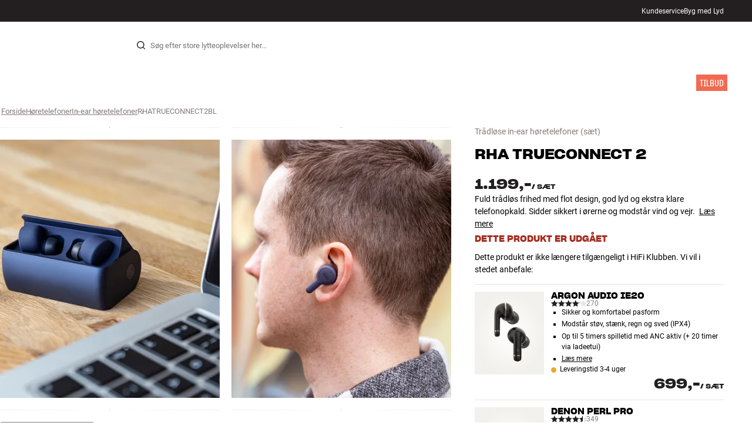

--- FILE ---
content_type: text/html
request_url: https://www.hifiklubben.dk/rha-trueconnect-2-traadloese-in-ear-hoeretelefoner/rhatrueconnect2bl/
body_size: 71590
content:
<!DOCTYPE html><html lang="da" class="no-js"><head><meta name="buildinfo" content="20443"><meta charset="utf-8"><script>if(!(document.documentMode&&document.documentMode<=11))document.documentElement.className=document.documentElement.className.replace(/no-js/, '');</script><base href="/"><link rel="apple-touch-icon" sizes="180x180" href="/assets/favicons/apple-touch-icon.png"><link rel="icon" type="image/png" sizes="32x32" href="/assets/favicons/favicon-32x32.png"><link rel="icon" type="image/png" sizes="16x16" href="/assets/favicons/favicon-16x16.png"><link rel="manifest" href="/assets/favicons/site.webmanifest"><link rel="mask-icon" href="/assets/favicons/safari-pinned-tab.svg" color="#000000"><link rel="shortcut icon" href="/assets/favicons/favicon.ico"><meta name="msapplication-TileColor" content="#231f20"><meta name="msapplication-config" content="/assets/favicons/browserconfig.xml"><meta name="theme-color" content="#231f20"><meta name="viewport" content="width=device-width,initial-scale=1,viewport-fit=cover,maximum-scale=1,user-scalable=no,interactive-widget=resizes-content"><link rel="preload" href="assets/fonts/roboto/roboto-v19-latin-regular.woff2" as="font" crossorigin="anonymous"><link rel="preload" href="assets/fonts/roboto/roboto-v20-latin-700.woff2" as="font" crossorigin="anonymous"><link rel="preload" href="assets/fonts/medium11/SharpGroteskMedium11.woff2" as="font" crossorigin="anonymous"><link rel="preload" href="assets/fonts/medium15/SharpGroteskMedium15.woff2" as="font" crossorigin="anonymous"><link rel="preload" href="assets/fonts/semibold15/SharpGroteskSmBold15.woff2" as="font" crossorigin="anonymous"><link rel="preload" href="assets/fonts/semibold23/SharpGroteskSmBold23.woff2" as="font" crossorigin="anonymous"><meta name="google-site-verification" content="o5onTQ8GeujG1JPfM06P_GaQ0OWQWy7LGqt2ifT-Des"><link rel="stylesheet" href="/dist/main.d1ab5ad6.css"><link data-react-helmet="true" rel="canonical" href="https://www.hifiklubben.dk/rha-trueconnect-2-traadloese-in-ear-hoeretelefoner/rhatrueconnect2bl/"/><link data-react-helmet="true" rel="preload" as="image" media="(min-width: 768px) and (-webkit-min-device-pixel-ratio: 2)" fetchPriority="high" imageSrcSet="https://images.hifiklubben.com/image/0dd45e6b-c872-4328-8c3f-5235707d74db/pdp_e/rhatrueconnect2.jpg"/><link data-react-helmet="true" rel="preload" as="image" media="(min-width: 768px) and (-webkit-max-device-pixel-ratio: 1.9)" fetchPriority="high" imageSrcSet="https://images.hifiklubben.com/image/0dd45e6b-c872-4328-8c3f-5235707d74db/pdp_b/rhatrueconnect2.jpg"/><link data-react-helmet="true" rel="preload" as="image" media="(max-width: 767px)" fetchPriority="high" imageSrcSet="https://images.hifiklubben.com/image/0dd45e6b-c872-4328-8c3f-5235707d74db/pdp_b/rhatrueconnect2.jpg"/><meta data-react-helmet="true" name="title" content="RHA TrueConnect 2 – robuste trådløse in-ear høretelefoner"/><meta data-react-helmet="true" name="description" content="RHA TrueConnect 2 er elegante og robuste True Wireless in-ear høretelefoner med topkvalitets lyd til både musik og opkald. Du får op til 44 timers batteri, og de klarer selv en hård træning. Se mere"/><meta data-react-helmet="true" name="og:image" content="https://images.hifiklubben.com/image/0dd45e6b-c872-4328-8c3f-5235707d74db/pdp_d/rhatrueconnect2.jpg"/><script data-react-helmet="true" >(function(w,d,s,l,i){w[l]=w[l]||[];w[l].push({"gtm.start": new Date().getTime(),event:"gtm.js"});var f=d.getElementsByTagName(s)[0],j=d.createElement(s),dl=l!="dataLayer"?"&l="+l:"";j.async=true;j.src="https://collector.hifiklubben.dk/gtm.js?id="+i+dl;j.addEventListener('load',window.markGoogleAsReady);f.parentNode.insertBefore(j,f);})(window,document,"script","dataLayer","GTM-TZ5VT4C");</script><script data-react-helmet="true" type="application/ld+json">[{"@context":"https://schema.org/","@type":"Organization","name":"HiFi Klubben","url":"https://www.hifiklubben.dk/","logo":"https://www.hifiklubben.dk/assets/img/hifi-klubben-logo.png","contactPoint":[{"@type":"ContactPoint","contactType":"Customer service","telephone":"70809000","email":"kundeservice@hifiklubben.dk","hoursAvailable":["Mo 09-18","Tu 09-18","We 09-18","Th 09-18","Fr 09-18","Sa 10-15"]}]}]</script><script data-react-helmet="true" type="application/ld+json">{"@context":"https://schema.org","@type":"Product","name":"TrueConnect 2","brand":{"@type":"Brand","name":"RHA","image":"https://static.hifiklubben.com/globalassets/brands-images/rha_x1000.png?height=50"},"productID":"RHATRUECONNECT2BL","sku":"RHATRUECONNECT2BL","color":"Blue","isSimilarTo":[],"image":[{"@type":"ImageObject","url":"https://images.hifiklubben.com/image/0dd45e6b-c872-4328-8c3f-5235707d74db"},{"@type":"ImageObject","url":"https://images.hifiklubben.com/image/305ae109-904f-4987-906e-645013160bc2"},{"@type":"ImageObject","url":"https://images.hifiklubben.com/image/ee6edf71-d1d7-4b92-8867-24104bd4826c"},{"@type":"ImageObject","url":"https://images.hifiklubben.com/image/c13a48e8-003c-4ddb-8dba-be09ac1386df"},{"@type":"ImageObject","url":"https://images.hifiklubben.com/image/2eda97a8-dcc2-402b-8dbe-055e3602832f"},{"@type":"ImageObject","url":"https://images.hifiklubben.com/image/6abbcb42-661d-491f-8e01-89ad93b42f5e"},{"@type":"ImageObject","url":"https://images.hifiklubben.com/image/28c86155-c3ef-47a7-b101-3251def70898"},{"@type":"ImageObject","url":"https://images.hifiklubben.com/image/33ca35cc-6260-4714-bcfe-9ec149e401b3"}],"description":"Fuld trådløs frihed med flot design, god lyd og ekstra klare telefonopkald. Sidder sikkert i ørerne og modstår vind og vejr.\n\n","review":{"@type":"Review","author":{"@type":"Person","name":"Andreas M."},"reviewBody":"TrueConnect 2 er True Wireless in-ear høretelefoner i et elegant og unikt design. De smarte ørestykker rummer både kraftig Bluetooth og højkvalitets mikrofoner, som gør dine telefonopkald til en fornøjelse, også for den, der sidder i den anden ende af linjen.  TrueConnect 2 giver dig høj lydkvalitet med fuldkommen trådløs frihed. De sidder diskret og sikkert i dine ører, de klarer vandsprøjt og sved, og de har tonsvis af strøm. Lydbilledet er klart og dynamisk med god bas, og du kan betjene alle grundlæggende funktioner via touchknapper på siden af ørestykkerne eller via stemmestyring. Når du først har valgt de rette ørepropper, lukker høretelefonerne godt af for omverdenen, så du også kan nyde din musik i toget eller i andre støjende omgivelser.  TrueConnect 2 er bygget til at føre dig igennem hele din dag med masser af lækker lyd, krystalklar opkaldskvalitet og god komfort. Uanset om du er på kontoret, pendler eller træner.  Op til 44 timers trådløs musik  Du kan lytte til musik på TrueConnect 2 i op til 44 timer, inden du skal til at lede efter et strømstik igen. Høretelefonerne kan spille i 9 timer på en opladning, og det medfølgende ladeetui kan give dig 4 fulde opladninger, altså hele 35 timer ekstra. Etuiet er ikke større, end at du nemt kan have det med dig i en jakkelomme.  Med et enkelt tryk på ørestykkerne på TrueConnect 2 kan du nemt aktivere stemmestyring, så du kan betjene en række grundlæggende funktioner som f.eks. lydstyrke op/ned og play/pause/skip. Du kan også bruge stemmestyring til at lave aftaler, få læst dine beskeder højt eller finde vej.  RHA TrueConnect fås i sort og blå finish. Lade/transportetui, USB-C ladekabel og ørepropper i forskellige størrelser medfølger."},"gtin14":"5060212272294","positiveNotes":{"@type":"ItemList","itemListElement":[{"@type":"ListItem","position":1,"name":"True Wireless for fuld trådløs frihed"},{"@type":"ListItem","position":2,"name":"Bluetooth 5.0"},{"@type":"ListItem","position":3,"name":"Op til 44 timers batteritid"},{"@type":"ListItem","position":4,"name":"Modstår sved og støv (IP55)"},{"@type":"ListItem","position":5,"name":"Elegant og ergonomisk design"},{"@type":"ListItem","position":6,"name":"God bærekomfort"},{"@type":"ListItem","position":7,"name":"2 indbyggede mikrofoner til opkald i høj kvalitet"},{"@type":"ListItem","position":8,"name":"Ørestykkerne kan bruges enkeltvist, inkl. til telefonopkald"},{"@type":"ListItem","position":9,"name":"Ladeetui medfølger"},{"@type":"ListItem","position":10,"name":"Nem aktivering af stemmestyring på din telefon (f.eks. Google Assistant, Alexa, Siri)"}]},"negativeNotes":{"@type":"ItemList","itemListElement":[{"@type":"ListItem","position":1,"name":"Ikke 100% vandtæt"},{"@type":"ListItem","position":2,"name":"Ikke aktiv noise cancellation (ANC)"}]},"offers":{"type":"https://schema.org/Offer","priceCurrency":"DKK","price":"1199","url":"https://www.hifiklubben.dk/rha-trueconnect-2-traadloese-in-ear-hoeretelefoner/rhatrueconnect2bl/","availability":"https://schema.org/Discontinued","itemCondition":"NewCondition"}}</script><title data-react-helmet="true">RHA TrueConnect 2 – robuste trådløse in-ear høretelefoner</title><script id="CookieConsent" src="https://policy.app.cookieinformation.com/uc.js" data-gcm-enabled="false" data-culture="DA" type="text/javascript"></script>
<meta name="p:domain_verify" content="4e17a1c1c5e337dded94d57cda6629f5"/><link data-chunk="pdp" rel="preload" crossorigin="anonymous" as="style" href="/dist/pdp.7c0ff822.css">
<link data-chunk="pdp" rel="preload" crossorigin="anonymous" as="style" href="/dist/554.182abe66.css">
<link data-chunk="pdp" rel="preload" crossorigin="anonymous" as="script" href="/dist/5020.7bb99bca.js">
<link data-chunk="pdp" rel="preload" crossorigin="anonymous" as="script" href="/dist/8431.2d031612.js">
<link data-chunk="pdp" rel="preload" crossorigin="anonymous" as="script" href="/dist/1606.15f006fb.js">
<link data-chunk="pdp" rel="preload" crossorigin="anonymous" as="script" href="/dist/554.4386c0f8.js">
<link data-chunk="pdp" rel="preload" crossorigin="anonymous" as="script" href="/dist/pdp.a658f0a4.js"><link data-chunk="pdp" rel="stylesheet" crossorigin="anonymous" href="/dist/554.182abe66.css">
<link data-chunk="pdp" rel="stylesheet" crossorigin="anonymous" href="/dist/pdp.7c0ff822.css"></head><body><noscript><iframe aria-hidden="true" src="https://www.googletagmanager.com/ns.html?id=GTM-TZ5VT4C" height="0" width="0" style="display:none;visibility:hidden">Loading Google Tag Manager...</iframe></noscript><div id="root"><div class="e8c7e9d5" data-app-static="true"><a href="/rha-trueconnect-2-traadloese-in-ear-hoeretelefoner/rhatrueconnect2bl/#app-content" class="sr-only e391bedb">Gå til indhold</a><header data-main-page-header="true" data-visible="true" class="d8de912e ba7ca241"><div class="b2d74ce5" style="background-color:#231F20;color:#fff"><div data-page-container="true" class="c7226732 eb03a75b"><span></span><div class="e294794a dbad5b20 c3dc122f c22d5ee4 d462aadb"><a href="/kundeservice/">Kundeservice</a><a href="/inspiration/live-like-a-listener/live-like-a-listener/">Byg med Lyd</a></div></div></div><div data-page-container="true" class="c7226732"><div class="d841e8d0" data-header-top="true"><div class="ad62c2b1 fdeaf277"><label class="a03e5e5c dc7b0ad2 da79dadf" for="static-menu-controller" aria-label="Menu"><span data-icon="Menu" aria-hidden="true" class="svg-icon a14b4f30 e8b7e522"><svg><use xlink:href="#icon-menu"></use></svg></span><span class="f52d90bc">Menu</span></label><button type="button" class="a03e5e5c dc7b0ad2 c5bc6584" aria-label="Menu"><span data-icon="Menu" aria-hidden="true" class="svg-icon a14b4f30 e8b7e522"><svg><use xlink:href="#icon-menu"></use></svg></span><span class="f52d90bc">Menu</span></button></div><div class="e6e84559"><a href="/" class="ddde099a" title="Til forsiden"><span data-icon="Logo" aria-hidden="true" class="svg-icon a14b4f30 db994f86"><svg><use xlink:href="#icon-logo"></use></svg></span></a></div><div data-focus-guard="true" tabindex="-1" style="width:1px;height:0px;padding:0;overflow:hidden;position:fixed;top:1px;left:1px"></div><div data-focus-lock-disabled="disabled" class="search-wrapper ad0ded5f"><form class="b32e52de"><div class="d130ba22"><button class="d334b7bf" type="submit" title="Søg" aria-hidden="true" tabindex="-1"><span data-icon="Search" aria-hidden="true" class="svg-icon a14b4f30"><svg><use xlink:href="#icon-search"></use></svg></span></button><input class="ee1db0b5 e3f9fb04" aria-label="Søg efter:" type="search" autoCorrect="off" spellCheck="false" autoComplete="off" placeholder="Søg efter store lytteoplevelser her..." maxLength="200" value=""/></div></form></div><div data-focus-guard="true" tabindex="-1" style="width:1px;height:0px;padding:0;overflow:hidden;position:fixed;top:1px;left:1px"></div><div class="cde0c326 fdeaf277"><a href="/butikker/" class="a03e5e5c dc7b0ad2" aria-label="Find Butik"><span data-icon="Mappin" aria-hidden="true" class="svg-icon a14b4f30 e8b7e522"><svg><use xlink:href="#icon-mappin"></use></svg></span><span class="f52d90bc">Find Butik</span></a><button type="button" class="a03e5e5c dc7b0ad2" aria-label="Log ind"><span data-icon="Person" aria-hidden="true" class="svg-icon a14b4f30 e8b7e522"><svg><use xlink:href="#icon-person"></use></svg></span><span class="f52d90bc">Log ind</span></button><a href="/checkout/basket/" class="a03e5e5c dc7b0ad2" aria-label="Kurv" id="header-mini-basket"><span data-icon="Bag" aria-hidden="true" class="svg-icon a14b4f30 e8b7e522"><svg><use xlink:href="#icon-bag"></use></svg></span><span class="f52d90bc">Kurv</span><span class="a3ee3804 ced38f30" data-count="0">1<span class="f4205441"></span></span></a></div></div></div><div class="f5d2a1d6"><div data-page-container="true" class="c7226732"><div class="e45639a7"><div class="fe97007b"><a href="/" class="ddde099a b20445ea" title="Til forsiden"><span data-icon="Logo" aria-hidden="true" class="svg-icon a14b4f30 db994f86"><svg><use xlink:href="#icon-logo"></use></svg></span></a><button class="f769315f" type="button"><span data-icon="ArrowLeft" aria-hidden="true" class="svg-icon a14b4f30"><svg><use xlink:href="#icon-arrow-left"></use></svg></span></button></div><div class="a64bc6bb"></div><button class="fc42bb25" type="button"><span data-icon="Cross" aria-hidden="true" class="svg-icon a14b4f30"><svg><use xlink:href="#icon-cross"></use></svg></span></button></div><div class="b21b3d25"><ul class="ff32e247"><li><a href="/stereo/" class="a9004664" data-active="false" id="56021btn"><div class="cd316b73 dbc2add4"><picture style="padding-top:100%" class="a3e9ccd9"><img alt="" src="https://static.hifiklubben.com/globalassets/listview-images/01-stereo-hifi/hifi_radio.jpg?width=100" loading="lazy" width="100" height="100" data-image-image="true" class="bf7095ef a4a66411 a5087070 b3a410fc bc8539c7"/></picture></div><span class="e5492ed6 ce84f9a6" data-outlet-related="false">Hi-Fi</span><span data-icon="ArrowRight" aria-hidden="true" class="svg-icon a14b4f30 ec829eb0"><svg><use xlink:href="#icon-arrow-right"></use></svg></span></a></li><li><a href="/hojtalere/" class="a9004664" data-active="false" id="56087btn"><div class="cd316b73 dbc2add4"><picture style="padding-top:100%" class="a3e9ccd9"><img alt="" src="https://static.hifiklubben.com/globalassets/listview-images/02-speakers/active_speakers.jpg?width=100" loading="lazy" width="100" height="100" data-image-image="true" class="bf7095ef a4a66411 a5087070 b3a410fc bc8539c7"/></picture></div><span class="e5492ed6 ce84f9a6" data-outlet-related="false">Højtaler</span><span data-icon="ArrowRight" aria-hidden="true" class="svg-icon a14b4f30 ec829eb0"><svg><use xlink:href="#icon-arrow-right"></use></svg></span></a></li><li><a href="/pladespiller/" class="a9004664" data-active="false" id="166148btn"><div class="cd316b73 dbc2add4"><picture style="padding-top:100%" class="a3e9ccd9"><img alt="" src="https://static.hifiklubben.com/globalassets/listview-images/03-turntables/turntables_v2.jpg?width=100" loading="lazy" width="100" height="100" data-image-image="true" class="bf7095ef a4a66411 a5087070 b3a410fc bc8539c7"/></picture></div><span class="e5492ed6 ce84f9a6" data-outlet-related="false">Pladespiller</span><span data-icon="ArrowRight" aria-hidden="true" class="svg-icon a14b4f30 ec829eb0"><svg><use xlink:href="#icon-arrow-right"></use></svg></span></a></li><li><a href="/horetelefoner/" class="a9004664" data-active="false" id="56088btn"><div class="cd316b73 dbc2add4"><picture style="padding-top:100%" class="a3e9ccd9"><img alt="" src="https://static.hifiklubben.com/globalassets/listview-images/04-headphones/over_ear_headphones.jpg?width=100" loading="lazy" width="100" height="100" data-image-image="true" class="bf7095ef a4a66411 a5087070 b3a410fc bc8539c7"/></picture></div><span class="e5492ed6 ce84f9a6" data-outlet-related="false">Høretelefoner</span><span data-icon="ArrowRight" aria-hidden="true" class="svg-icon a14b4f30 ec829eb0"><svg><use xlink:href="#icon-arrow-right"></use></svg></span></a></li><li><a href="/surround/" class="a9004664" data-active="false" id="194893btn"><div class="cd316b73 dbc2add4"><picture style="padding-top:100%" class="a3e9ccd9"><img alt="" src="https://static.hifiklubben.com/contentassets/c18787cf58e049a39fe860fd0610e4ef/solution-8_dalioberonon1loa_dalioberon5loa_dalioberonvokalloa_dalisube9fwh_denavrx1600hbk.jpg?width=100" loading="lazy" width="100" height="100" data-image-image="true" class="bf7095ef a4a66411 a5087070 b3a410fc bc8539c7"/></picture></div><span class="e5492ed6 ce84f9a6" data-outlet-related="false">Surround</span><span data-icon="ArrowRight" aria-hidden="true" class="svg-icon a14b4f30 ec829eb0"><svg><use xlink:href="#icon-arrow-right"></use></svg></span></a></li><li><a href="/tv/" class="a9004664" data-active="false" id="56090btn"><div class="cd316b73 dbc2add4"><picture style="padding-top:100%" class="a3e9ccd9"><img alt="" src="https://static.hifiklubben.com/globalassets/listview-images/05-cinema/tvs.jpg?width=100" loading="lazy" width="100" height="100" data-image-image="true" class="bf7095ef a4a66411 a5087070 b3a410fc bc8539c7"/></picture></div><span class="e5492ed6 ce84f9a6" data-outlet-related="false">TV</span><span data-icon="ArrowRight" aria-hidden="true" class="svg-icon a14b4f30 ec829eb0"><svg><use xlink:href="#icon-arrow-right"></use></svg></span></a></li><li><a href="/komplette-loesninger/" class="a9004664" data-active="false" id="194894btn"><div class="cd316b73 dbc2add4"><picture style="padding-top:100%" class="a3e9ccd9"><img alt="" src="https://static.hifiklubben.com/contentassets/ca227b74e7124a698cf310de6bb08666/argtt3bk_argfortea4mk2bk.jpg?width=100" loading="lazy" width="100" height="100" data-image-image="true" class="bf7095ef a4a66411 a5087070 b3a410fc bc8539c7"/></picture></div><span class="e5492ed6 ce84f9a6" data-outlet-related="false">Systemer</span><span data-icon="ArrowRight" aria-hidden="true" class="svg-icon a14b4f30 ec829eb0"><svg><use xlink:href="#icon-arrow-right"></use></svg></span></a></li><li><a href="/kabler/" class="a9004664" data-active="false" id="69925btn"><div class="cd316b73 dbc2add4"><picture style="padding-top:100%" class="a3e9ccd9"><img alt="" src="https://static.hifiklubben.com/globalassets/listview-images/06-cables/speaker_cables.jpg?width=100" loading="lazy" width="100" height="100" data-image-image="true" class="bf7095ef a4a66411 a5087070 b3a410fc bc8539c7"/></picture></div><span class="e5492ed6 ce84f9a6" data-outlet-related="false">Kabler</span><span data-icon="ArrowRight" aria-hidden="true" class="svg-icon a14b4f30 ec829eb0"><svg><use xlink:href="#icon-arrow-right"></use></svg></span></a></li><li><a href="/tilbehor/" class="a9004664" data-active="false" id="56091btn"><div class="cd316b73 dbc2add4"><picture style="padding-top:100%" class="a3e9ccd9"><img alt="" src="https://static.hifiklubben.com/globalassets/listview-images/07-accessories/speaker_accessories.jpg?width=100" loading="lazy" width="100" height="100" data-image-image="true" class="bf7095ef a4a66411 a5087070 b3a410fc bc8539c7"/></picture></div><span class="e5492ed6 ce84f9a6" data-outlet-related="false">Tilbehør</span><span data-icon="ArrowRight" aria-hidden="true" class="svg-icon a14b4f30 ec829eb0"><svg><use xlink:href="#icon-arrow-right"></use></svg></span></a></li></ul><ul class="ff32e247"><li><a href="/inspiration/" class="a9004664" data-hide-image="false" data-active="false" id="56093btn"><div class="cd316b73 dbc2add4"><picture style="padding-top:100%" class="a3e9ccd9"><img alt="" src="https://static.hifiklubben.com/globalassets/listview-images/other/inspiration_listview.jpg?width=100" loading="lazy" width="100" height="100" data-image-image="true" class="bf7095ef a4a66411 a5087070 b3a410fc bc8539c7"/></picture></div><span class="d9e7f611 e5492ed6 ce84f9a6 dc7b0ad2" data-outlet-related="false">Inspiration</span></a></li><li><a href="/marker/" class="a9004664" data-hide-image="false" data-active="false" id="56092btn"><div class="cd316b73 dbc2add4"><picture style="padding-top:100%" class="a3e9ccd9"><img alt="" src="https://static.hifiklubben.com/globalassets/listview-images/08-brands/400x400_other_brands.jpg?width=100" loading="lazy" width="100" height="100" data-image-image="true" class="bf7095ef a4a66411 a5087070 b3a410fc bc8539c7"/></picture></div><span class="d9e7f611 e5492ed6 ce84f9a6 dc7b0ad2" data-outlet-related="false">Mærker</span><span data-icon="ArrowRight" aria-hidden="true" class="svg-icon a14b4f30 ec829eb0"><svg><use xlink:href="#icon-arrow-right"></use></svg></span></a></li><li><a href="/nyheder/" class="a9004664" data-hide-image="false" data-active="false" id="72829btn"><div class="cd316b73 dbc2add4"><picture style="padding-top:100%" class="a3e9ccd9"><img alt="" src="https://static.hifiklubben.com/contentassets/36d93228e4fb4236810424f2b085def9/blsound.jpg?width=100" loading="lazy" width="100" height="100" data-image-image="true" class="bf7095ef a4a66411 a5087070 b3a410fc bc8539c7"/></picture></div><span class="d9e7f611 e5492ed6 ce84f9a6 dc7b0ad2" data-outlet-related="false">Nyheder</span></a></li><li><a href="/tilbud/" class="a9004664" data-hide-image="false" data-active="false" id="56094btn"><div class="cd316b73 dbc2add4"><picture style="padding-top:100%" class="a3e9ccd9"><img alt="" src="https://static.hifiklubben.com/globalassets/listview-images/other/offers_2.png?width=100" loading="lazy" width="100" height="100" data-image-image="true" class="bf7095ef a4a66411 a5087070 b3a410fc bc8539c7"/></picture></div><span class="d9e7f611 e5492ed6 ce84f9a6 dc7b0ad2" data-outlet-related="true">Tilbud</span></a></li></ul><div class="e61c3f80" style="opacity:0"></div><ul class="d3b5b8eb"><li><a href="/butikker/" class="ae06aa80" title="Find Butik"><span data-icon="Mappin" aria-hidden="true" class="svg-icon a14b4f30"><svg><use xlink:href="#icon-mappin"></use></svg></span><span class="e294794a f67351a3">Find Butik</span></a></li><li><a href="/kundeservice/" class="ae06aa80" title="Kundeservice"><span data-icon="Headset" aria-hidden="true" class="svg-icon a14b4f30"><svg><use xlink:href="#icon-headset"></use></svg></span><span class="e294794a f67351a3">Kundeservice</span></a></li><li><a href="/" class="ae06aa80" title="Min profil"><span data-icon="Person" aria-hidden="true" class="svg-icon a14b4f30"><svg><use xlink:href="#icon-person"></use></svg></span><span class="e294794a f67351a3">Log ind</span></a></li><a href="/kundeservice/" class="ae06aa80"><span class="e294794a f67351a3">Kundeservice</span></a><a href="/inspiration/live-like-a-listener/live-like-a-listener/" class="ae06aa80"><span class="e294794a f67351a3">Byg med Lyd</span></a></ul></div></div><dialog class="e302f7d2"><div data-page-container="true" class="c7226732 a69111d0"><div><header class="da7693ec"><h3 class="e294794a b7e0ff6f ce88ab60 e284adae"></h3></header><div class="f4bb6e7a"></div></div><div><div></div></div></div></dialog></div></header><main class="a72f7d06" id="app-content"><article><div class="fcbcd96c"><div data-page-container="true" class="c7226732 bdc08440"><ul class="a4f2f1fa"><li class="eb06ccd9"><a href="/" title="Forside">Forside</a><span class="a227ebf2">›</span></li><li class="eb06ccd9"><a href="/horetelefoner/" title="Høretelefoner">Høretelefoner</a><span class="a227ebf2">›</span></li><li class="eb06ccd9"><a href="/horetelefoner/in-ear/" title="In-ear høretelefoner">In-ear høretelefoner</a><span class="a227ebf2">›</span></li><li class="eb06ccd9">RHATRUECONNECT2BL</li></ul></div></div><div class="ef2a34c4"><div data-page-container="true" class="c7226732"><div class="a897dac4" id="product-page-info"><header><section class="e3f3a774"><a href="/horetelefoner/in-ear/" class="e294794a f0ca7b1d e0c728b4 c22d5ee4 f67351a3 eea189ff">Trådløse in-ear høretelefoner<!-- --> (sæt)</a><div class="e8d20271"><h1 class="e294794a e79f0d14 b807a937 e284adae">RHA<!-- --> <!-- -->TrueConnect 2</h1><div><aside class="e294794a dbad5b20 c3dc122f c22d5ee4 c214aabe" aria-hidden="true" tabindex="-1"></p><p>I HiFi Klubben får du god lyd, ægte ekspertise og ærlig rådgivning, og det skal du selvfølgelig ikke betale ekstra for.</p><p><a aria-hidden tabindex="-1" href='/kundeservice/derfor-skal-du-handle-i-hifi-klubben/'>Læs mere om prismatch</a>.</p></aside></div></div></section></header><main><div class="f948489b"><ul class="e3cf5b3b"><li class="c3914f2c"><button class="a378a5e2" type="button" aria-label="TrueConnect 2 1"><div class="cd316b73 d6f4cd12"><picture style="padding-top:117.7%" class="a3e9ccd9"><source srcSet="https://images.hifiklubben.com/image/0dd45e6b-c872-4328-8c3f-5235707d74db/pdp_b/rhatrueconnect2.jpg 1x, https://images.hifiklubben.com/image/0dd45e6b-c872-4328-8c3f-5235707d74db/pdp_e/rhatrueconnect2.jpg 2x" media="(min-width: 768px)"/><source srcSet="https://images.hifiklubben.com/image/0dd45e6b-c872-4328-8c3f-5235707d74db/pdp_b/rhatrueconnect2.jpg"/><img alt="" src="https://images.hifiklubben.com/image/0dd45e6b-c872-4328-8c3f-5235707d74db/pdp_e/rhatrueconnect2.jpg" loading="eager" data-image-image="true" fetchPriority="high" class="bf7095ef a4a66411 a5087070 b3a410fc bc8539c7"/></picture></div></button></li><li class="c3914f2c"><button class="a378a5e2" type="button" aria-label="TrueConnect 2 2"><div class="cd316b73 d6f4cd12"><picture style="padding-top:117.7%" class="a3e9ccd9"><source srcSet="https://images.hifiklubben.com/image/305ae109-904f-4987-906e-645013160bc2/pdp_b/rhatrueconnect2.jpg 1x, https://images.hifiklubben.com/image/305ae109-904f-4987-906e-645013160bc2/pdp_e/rhatrueconnect2.jpg 2x" media="(min-width: 768px)"/><source srcSet="https://images.hifiklubben.com/image/305ae109-904f-4987-906e-645013160bc2/pdp_b/rhatrueconnect2.jpg"/><img alt="" src="https://images.hifiklubben.com/image/305ae109-904f-4987-906e-645013160bc2/pdp_e/rhatrueconnect2.jpg" loading="lazy" data-image-image="true" class="bf7095ef a4a66411 a5087070 b3a410fc bc8539c7"/></picture></div></button></li><li class="c3914f2c"><button class="a378a5e2" type="button" aria-label="TrueConnect 2 3"><picture style="padding-top:117.7%" class="a3e9ccd9 cbcd9d57"><source srcSet="https://images.hifiklubben.com/image/954ad17e-3eef-443d-9e0a-11bc08e92d66/pdp_b/rhatrueconnect2.jpg 1x, https://images.hifiklubben.com/image/954ad17e-3eef-443d-9e0a-11bc08e92d66/pdp_e/rhatrueconnect2.jpg 2x" media="(min-width: 768px)"/><source srcSet="https://images.hifiklubben.com/image/954ad17e-3eef-443d-9e0a-11bc08e92d66/pdp_b/rhatrueconnect2.jpg"/><img alt="" src="https://images.hifiklubben.com/image/954ad17e-3eef-443d-9e0a-11bc08e92d66/pdp_f/rhatrueconnect2.jpg" loading="lazy" data-image-image="true" class="bf7095ef a4a66411 a5087070 b3a410fc bc8539c7 f463b4be"/></picture></button></li><li class="c3914f2c"><button class="a378a5e2" type="button" aria-label="TrueConnect 2 4"><picture style="padding-top:117.7%" class="a3e9ccd9 cbcd9d57"><source srcSet="https://images.hifiklubben.com/image/5102f9bc-ff09-4dda-8fde-8ba312dd8e8a/pdp_b/rhatrueconnect2.jpg 1x, https://images.hifiklubben.com/image/5102f9bc-ff09-4dda-8fde-8ba312dd8e8a/pdp_e/rhatrueconnect2.jpg 2x" media="(min-width: 768px)"/><source srcSet="https://images.hifiklubben.com/image/5102f9bc-ff09-4dda-8fde-8ba312dd8e8a/pdp_b/rhatrueconnect2.jpg"/><img alt="" src="https://images.hifiklubben.com/image/5102f9bc-ff09-4dda-8fde-8ba312dd8e8a/pdp_f/rhatrueconnect2.jpg" loading="lazy" data-image-image="true" class="bf7095ef a4a66411 a5087070 b3a410fc bc8539c7 f463b4be"/></picture></button></li><li class="c3914f2c"><button class="a378a5e2" type="button" aria-label="TrueConnect 2 5"><div class="cd316b73 d6f4cd12"><picture style="padding-top:117.7%" class="a3e9ccd9"><source srcSet="https://images.hifiklubben.com/image/ee6edf71-d1d7-4b92-8867-24104bd4826c/pdp_b/rhatrueconnect2.jpg 1x, https://images.hifiklubben.com/image/ee6edf71-d1d7-4b92-8867-24104bd4826c/pdp_e/rhatrueconnect2.jpg 2x" media="(min-width: 768px)"/><source srcSet="https://images.hifiklubben.com/image/ee6edf71-d1d7-4b92-8867-24104bd4826c/pdp_b/rhatrueconnect2.jpg"/><img alt="" src="https://images.hifiklubben.com/image/ee6edf71-d1d7-4b92-8867-24104bd4826c/pdp_e/rhatrueconnect2.jpg" loading="lazy" data-image-image="true" class="bf7095ef a4a66411 a5087070 b3a410fc bc8539c7"/></picture></div></button></li><li class="c3914f2c"><button class="a378a5e2" type="button" aria-label="TrueConnect 2 6"><div class="cd316b73 d6f4cd12"><picture style="padding-top:117.7%" class="a3e9ccd9"><source srcSet="https://images.hifiklubben.com/image/c13a48e8-003c-4ddb-8dba-be09ac1386df/pdp_b/rhatrueconnect2.jpg 1x, https://images.hifiklubben.com/image/c13a48e8-003c-4ddb-8dba-be09ac1386df/pdp_e/rhatrueconnect2.jpg 2x" media="(min-width: 768px)"/><source srcSet="https://images.hifiklubben.com/image/c13a48e8-003c-4ddb-8dba-be09ac1386df/pdp_b/rhatrueconnect2.jpg"/><img alt="" src="https://images.hifiklubben.com/image/c13a48e8-003c-4ddb-8dba-be09ac1386df/pdp_e/rhatrueconnect2.jpg" loading="lazy" data-image-image="true" class="bf7095ef a4a66411 a5087070 b3a410fc bc8539c7"/></picture></div></button></li><li class="c3914f2c u-hide-tablet-up"><button class="a378a5e2" type="button" aria-label="TrueConnect 2 7"><div class="cd316b73 d6f4cd12"><picture style="padding-top:117.7%" class="a3e9ccd9"><source srcSet="https://images.hifiklubben.com/image/2eda97a8-dcc2-402b-8dbe-055e3602832f/pdp_b/rhatrueconnect2.jpg 1x, https://images.hifiklubben.com/image/2eda97a8-dcc2-402b-8dbe-055e3602832f/pdp_e/rhatrueconnect2.jpg 2x" media="(min-width: 768px)"/><source srcSet="https://images.hifiklubben.com/image/2eda97a8-dcc2-402b-8dbe-055e3602832f/pdp_b/rhatrueconnect2.jpg"/><img alt="" src="https://images.hifiklubben.com/image/2eda97a8-dcc2-402b-8dbe-055e3602832f/pdp_e/rhatrueconnect2.jpg" loading="lazy" data-image-image="true" class="bf7095ef a4a66411 a5087070 b3a410fc bc8539c7"/></picture></div></button></li><li class="c3914f2c u-hide-tablet-up"><button class="a378a5e2" type="button" aria-label="TrueConnect 2 8"><div class="cd316b73 d6f4cd12"><picture style="padding-top:117.7%" class="a3e9ccd9"><source srcSet="https://images.hifiklubben.com/image/6abbcb42-661d-491f-8e01-89ad93b42f5e/pdp_b/rhatrueconnect2.jpg 1x, https://images.hifiklubben.com/image/6abbcb42-661d-491f-8e01-89ad93b42f5e/pdp_e/rhatrueconnect2.jpg 2x" media="(min-width: 768px)"/><source srcSet="https://images.hifiklubben.com/image/6abbcb42-661d-491f-8e01-89ad93b42f5e/pdp_b/rhatrueconnect2.jpg"/><img alt="" src="https://images.hifiklubben.com/image/6abbcb42-661d-491f-8e01-89ad93b42f5e/pdp_e/rhatrueconnect2.jpg" loading="lazy" data-image-image="true" class="bf7095ef a4a66411 a5087070 b3a410fc bc8539c7"/></picture></div></button></li><li class="c3914f2c u-hide-tablet-up"><button class="a378a5e2" type="button" aria-label="TrueConnect 2 9"><div class="cd316b73 d6f4cd12"><picture style="padding-top:117.7%" class="a3e9ccd9"><source srcSet="https://images.hifiklubben.com/image/28c86155-c3ef-47a7-b101-3251def70898/pdp_b/rhatrueconnect2.jpg 1x, https://images.hifiklubben.com/image/28c86155-c3ef-47a7-b101-3251def70898/pdp_e/rhatrueconnect2.jpg 2x" media="(min-width: 768px)"/><source srcSet="https://images.hifiklubben.com/image/28c86155-c3ef-47a7-b101-3251def70898/pdp_b/rhatrueconnect2.jpg"/><img alt="" src="https://images.hifiklubben.com/image/28c86155-c3ef-47a7-b101-3251def70898/pdp_e/rhatrueconnect2.jpg" loading="lazy" data-image-image="true" class="bf7095ef a4a66411 a5087070 b3a410fc bc8539c7"/></picture></div></button></li><li class="c3914f2c u-hide-tablet-up"><button class="a378a5e2" type="button" aria-label="TrueConnect 2 10"><div class="cd316b73 d6f4cd12"><picture style="padding-top:117.7%" class="a3e9ccd9"><source srcSet="https://images.hifiklubben.com/image/33ca35cc-6260-4714-bcfe-9ec149e401b3/pdp_b/rhatrueconnect2.jpg 1x, https://images.hifiklubben.com/image/33ca35cc-6260-4714-bcfe-9ec149e401b3/pdp_e/rhatrueconnect2.jpg 2x" media="(min-width: 768px)"/><source srcSet="https://images.hifiklubben.com/image/33ca35cc-6260-4714-bcfe-9ec149e401b3/pdp_b/rhatrueconnect2.jpg"/><img alt="" src="https://images.hifiklubben.com/image/33ca35cc-6260-4714-bcfe-9ec149e401b3/pdp_e/rhatrueconnect2.jpg" loading="lazy" data-image-image="true" class="bf7095ef a4a66411 a5087070 b3a410fc bc8539c7"/></picture></div></button></li></ul><button type="button" class="a5ba5f87 a21f4875 b3b54f97 dc7b0ad2 f69708be"><span class="a2c4b4b0"><span class="abf8ea5e"><span data-icon="Plus" aria-hidden="true" class="svg-icon a14b4f30"><svg><use xlink:href="#icon-plus"></use></svg></span>Vis alle</span></span></button></div></main><aside><div class="d0f9f7f5"><div class="fb47295a"><div class="a9d19188"><div><div class="ec38a40d ff65d12b"><span class="e294794a e79f0d14 b807a937 e284adae c9af8a3b">1.199,-</span><span class="e294794a afa435e4 f8a7e252 e284adae c9af8a3b">/ <!-- -->sæt</span></div></div></div></div><div class="e294794a e379b756 e9fcb041 c22d5ee4">Fuld trådløs frihed med flot design, god lyd og ekstra klare telefonopkald. Sidder sikkert i ørerne og modstår vind og vejr.

<a class="d3158873 bc646049" href="/rha-trueconnect-2-traadloese-in-ear-hoeretelefoner/rhatrueconnect2bl/#description">Læs mere</a></div><aside class="f13c3965"><div class="e294794a b7e0ff6f ce88ab60 e284adae ff51bea5">Dette produkt er udgået</div><p>Dette produkt er ikke længere tilgængeligt i HiFi Klubben. Vi vil i stedet anbefale:</p><ul><li class="fe1658cf"><a href="/argon-audio-ie20-traadloese-in-ear-hoeretelefoner/arghpie20bk/"><div class="cd316b73 c69e6483"><picture style="padding-top:120%" class="a3e9ccd9"><img alt="" src="https://images.hifiklubben.com/image/74bea6ba-da4a-45e5-a1b0-5beed83e4ea5/pcs/argon-audio-ie20.jpg" loading="lazy" data-image-image="true" class="bf7095ef a4a66411 a5087070 b3a410fc bc8539c7"/></picture></div></a><a href="/argon-audio-ie20-traadloese-in-ear-hoeretelefoner/arghpie20bk/" class="c9c16dfd"><div class="e294794a b7e0ff6f ce88ab60 e284adae d47e44d0">Argon Audio IE20</div><div class="a006818e f0ed1860 de65aab4"><div class="bff5a6cd"><div class="cb57da8b"><span data-icon="StarSharp" aria-hidden="true" class="svg-icon a14b4f30 eb01cab7"><svg><use xlink:href="#icon-star-sharp"></use></svg></span></div><div class="cb57da8b"><span data-icon="StarSharp" aria-hidden="true" class="svg-icon a14b4f30 eb01cab7"><svg><use xlink:href="#icon-star-sharp"></use></svg></span></div><div class="cb57da8b"><span data-icon="StarSharp" aria-hidden="true" class="svg-icon a14b4f30 eb01cab7"><svg><use xlink:href="#icon-star-sharp"></use></svg></span></div><div class="cb57da8b"><span data-icon="StarSharp" aria-hidden="true" class="svg-icon a14b4f30 eb01cab7"><svg><use xlink:href="#icon-star-sharp"></use></svg></span></div><div class="cb57da8b"><span data-icon="StarSharp" aria-hidden="true" class="svg-icon a14b4f30 eb01cab7" style="width:10%"><svg><use xlink:href="#icon-star-sharp"></use></svg></span><span data-icon="StarSharp" aria-hidden="true" class="svg-icon a14b4f30 eb01cab7 d7fc56f8" style="width:90%"><svg><use xlink:href="#icon-star-sharp"></use></svg></span></div></div><div class="c56e64b3" data-count="true">270</div></div><ul class="e294794a dbad5b20 c3dc122f c22d5ee4 a70d123b"><li>Sikker og komfortabel pasform</li><li>Modstår støv, stænk, regn og sved (IPX4)</li><li>Op til 5 timers spilletid med ANC aktiv (+ 20 timer via ladeetui) </li><li><button class="d3158873" type="button">Læs mere</button></li></ul><div class="e294794a dbad5b20 c3dc122f c22d5ee4"><span class="f62fb6ae ee155f38"></span> <!-- -->Leveringstid 3-4 uger</div><div class="a98940b9"><div class="ec38a40d ff65d12b"><span class="e294794a e79f0d14 b807a937 e284adae c9af8a3b">699,-</span><span class="e294794a afa435e4 f8a7e252 e284adae c9af8a3b">/ <!-- -->sæt</span></div></div></a></li><li class="fe1658cf"><a href="/denon-perl-pro-traadloese-in-ear-hoeretelefoner/denahc15plbk/"><div class="cd316b73 c69e6483"><picture style="padding-top:120%" class="a3e9ccd9"><img alt="" src="https://images.hifiklubben.com/image/73988abc-f464-4195-8414-a4e36d372f32/pcs/denon-perl-pro.jpg" loading="lazy" data-image-image="true" class="bf7095ef a4a66411 a5087070 b3a410fc bc8539c7"/></picture></div></a><a href="/denon-perl-pro-traadloese-in-ear-hoeretelefoner/denahc15plbk/" class="c9c16dfd"><div class="e294794a b7e0ff6f ce88ab60 e284adae d47e44d0">Denon PerL Pro</div><div class="a006818e f0ed1860 de65aab4"><div class="bff5a6cd"><div class="cb57da8b"><span data-icon="StarSharp" aria-hidden="true" class="svg-icon a14b4f30 eb01cab7"><svg><use xlink:href="#icon-star-sharp"></use></svg></span></div><div class="cb57da8b"><span data-icon="StarSharp" aria-hidden="true" class="svg-icon a14b4f30 eb01cab7"><svg><use xlink:href="#icon-star-sharp"></use></svg></span></div><div class="cb57da8b"><span data-icon="StarSharp" aria-hidden="true" class="svg-icon a14b4f30 eb01cab7"><svg><use xlink:href="#icon-star-sharp"></use></svg></span></div><div class="cb57da8b"><span data-icon="StarSharp" aria-hidden="true" class="svg-icon a14b4f30 eb01cab7"><svg><use xlink:href="#icon-star-sharp"></use></svg></span></div><div class="cb57da8b"><span data-icon="StarSharp" aria-hidden="true" class="svg-icon a14b4f30 eb01cab7" style="width:55%"><svg><use xlink:href="#icon-star-sharp"></use></svg></span><span data-icon="StarSharp" aria-hidden="true" class="svg-icon a14b4f30 eb01cab7 d7fc56f8" style="width:45%"><svg><use xlink:href="#icon-star-sharp"></use></svg></span></div></div><div class="c56e64b3" data-count="true">349</div></div><ul class="e294794a dbad5b20 c3dc122f c22d5ee4 a70d123b"><li>Masimo AAT til individuel udmåling og optimering af lyden til netop dine ører </li><li>Denon Sound Master Tuned (før Masimo AAT)</li><li>Bluetooth 5.3 inkl. aptX Lossless og aptX Voice for optimal trådløs lyd*</li><li><button class="d3158873" type="button">Læs mere</button></li></ul><div class="e294794a dbad5b20 c3dc122f c22d5ee4"><span class="f62fb6ae fae35cd3"></span> <!-- -->På lager. Leveringstid 1-2 hverdage</div><div class="a98940b9"><div class="ec38a40d ff65d12b"><span class="e294794a e79f0d14 b807a937 e284adae c9af8a3b">1.699,-</span><span class="e294794a afa435e4 f8a7e252 e284adae c9af8a3b">/ <!-- -->sæt</span></div></div></a></li></ul><button class="d3158873 e294794a afa435e4 f8a7e252 e284adae a32d3022" type="button">Vis alle</button></aside></div><div class="ea4cedd4"><p style="text-align:center">Produktet er ikke længere tilgængeligt i den valgte farve/variant</p></div><div><div class="f389f85a e284adae"></div><ul class="e099363b"><li><a href="https://www.hifiklubben.dk/kundeservice/derfor-skal-du-handle-i-hifi-klubben/#pricematch" class="b9835a49" rel="noopener"><span class="d4ed7b0e" style="--hifi-selling-point-icon-width:15px"><picture class="a3e9ccd9 a486ef3f"><img alt="" src="https://static.hifiklubben.com/globalassets/ui/usp/pictograms/pricematch.svg" loading="lazy" data-image-image="true" class="bf7095ef"/></picture></span><span class="aa2e0f96">Prismatch - Vi matcher konkurrenterne</span></a></li><li><a href="/kundeservice/garanti/" class="b9835a49"><span class="d4ed7b0e" style="--hifi-selling-point-icon-width:15px"><picture class="a3e9ccd9 a486ef3f"><img alt="" src="https://static.hifiklubben.com/globalassets/ui/usp/pictograms/garanti_grey.svg" loading="lazy" data-image-image="true" class="bf7095ef"/></picture></span><span class="aa2e0f96">3 års medlemsgaranti på alt HiFi</span></a></li><li><a href="/kundeservice/retur-og-ombytningsret/" class="b9835a49"><span class="d4ed7b0e" style="--hifi-selling-point-icon-width:15px"><picture class="a3e9ccd9 a486ef3f"><img alt="" src="https://static.hifiklubben.com/globalassets/ui/usp/pictograms/butik.svg" loading="lazy" data-image-image="true" class="bf7095ef"/></picture></span><span class="aa2e0f96">Hør før du handler</span></a></li></ul></div><div></div></aside></div></div><div data-page-container="true" class="c7226732"><div class="b12ccb89"><div class="bb18b10e"><div><h4 class="c2927bf0 e284adae">Fordele</h4><ul class="a9396921 ffb49185 c6e74a1e"><li class="fc8cbcb0 e9fcb041 c22d5ee4"><span data-icon="Plus" aria-hidden="true" class="svg-icon a14b4f30"><svg><use xlink:href="#icon-plus"></use></svg></span><span>True Wireless for fuld trådløs frihed</span></li><li class="fc8cbcb0 e9fcb041 c22d5ee4"><span data-icon="Plus" aria-hidden="true" class="svg-icon a14b4f30"><svg><use xlink:href="#icon-plus"></use></svg></span><span>Bluetooth 5.0</span></li><li class="fc8cbcb0 e9fcb041 c22d5ee4"><span data-icon="Plus" aria-hidden="true" class="svg-icon a14b4f30"><svg><use xlink:href="#icon-plus"></use></svg></span><span>Op til 44 timers batteritid</span></li><li class="fc8cbcb0 e9fcb041 c22d5ee4"><span data-icon="Plus" aria-hidden="true" class="svg-icon a14b4f30"><svg><use xlink:href="#icon-plus"></use></svg></span><span>Modstår sved og støv (IP55)</span></li><li class="fc8cbcb0 e9fcb041 c22d5ee4"><span data-icon="Plus" aria-hidden="true" class="svg-icon a14b4f30"><svg><use xlink:href="#icon-plus"></use></svg></span><span>Elegant og ergonomisk design</span></li><li class="fc8cbcb0 e9fcb041 c22d5ee4"><span data-icon="Plus" aria-hidden="true" class="svg-icon a14b4f30"><svg><use xlink:href="#icon-plus"></use></svg></span><span>God bærekomfort</span></li><li class="fc8cbcb0 e9fcb041 c22d5ee4"><span data-icon="Plus" aria-hidden="true" class="svg-icon a14b4f30"><svg><use xlink:href="#icon-plus"></use></svg></span><span>2 indbyggede mikrofoner til opkald i høj kvalitet</span></li><li class="fc8cbcb0 e9fcb041 c22d5ee4"><span data-icon="Plus" aria-hidden="true" class="svg-icon a14b4f30"><svg><use xlink:href="#icon-plus"></use></svg></span><span>Ørestykkerne kan bruges enkeltvist, inkl. til telefonopkald</span></li><li class="fc8cbcb0 e9fcb041 c22d5ee4"><span data-icon="Plus" aria-hidden="true" class="svg-icon a14b4f30"><svg><use xlink:href="#icon-plus"></use></svg></span><span>Ladeetui medfølger</span></li><li class="fc8cbcb0 e9fcb041 c22d5ee4"><span data-icon="Plus" aria-hidden="true" class="svg-icon a14b4f30"><svg><use xlink:href="#icon-plus"></use></svg></span><span>Nem aktivering af stemmestyring på din telefon (f.eks. Google Assistant, Alexa, Siri)</span></li></ul><button class="c233dfd2" type="button">Vis alle fordele</button></div><div><h4 class="c2927bf0 e284adae">Begrænsninger</h4><ul class="a9396921 c6e74a1e"><li class="fc8cbcb0 e9fcb041 c22d5ee4"><span data-icon="Minus" aria-hidden="true" class="svg-icon a14b4f30"><svg><use xlink:href="#icon-minus"></use></svg></span><span>Ikke 100% vandtæt</span></li><li class="fc8cbcb0 e9fcb041 c22d5ee4"><span data-icon="Minus" aria-hidden="true" class="svg-icon a14b4f30"><svg><use xlink:href="#icon-minus"></use></svg></span><span>Ikke aktiv noise cancellation (ANC)</span></li></ul></div></div><button class="c312b44d" type="button">Vis alle fordele og ulemper</button><a href="/eksperter/ekspert/1570/" class="add0f125"><picture class="a3e9ccd9 a486ef3f d3105d65"><img alt="Andreas M." src="https://www.hifi.academy/_customerFiles/hifi_academy/documents/8D527F36-85A6-4044-8755-DFA2BD051502.jpg?width=140&amp;height=140" loading="lazy" data-image-image="true" class="bf7095ef"/></picture><div class="e49d2ffb"><div class="e294794a b7e0ff6f ce88ab60 e284adae">Andreas M.</div><p class="c75e1bce e9fcb041 c22d5ee4">Aalborg City Syd</p></div></a></div></div><section><div data-page-container="true" class="c7226732 f96fcb38"><div class="ef2d3a25" id="description"><button class="ceaf197e e5f3e425" aria-expanded="true" id="acc-description-header" aria-controls="acc-description-panel" type="button"><span class="e294794a b7e0ff6f ce88ab60 e284adae" data-header-content="true"><span class="a97f87e0">Beskrivelse</span></span><span class="b71889f2 e2ff1af7" data-collapse-icon="true"><span data-icon="ArrowHeadDown" aria-hidden="true" class="svg-icon a14b4f30"><svg><use xlink:href="#icon-arrow-head-down"></use></svg></span></span></button><div class="ca5bd3a6 e2ff1af7" aria-hidden="false" role="region" id="acc-description-panel" aria-labelledby="acc-description-header"><div><span class="a5431fe2"><div class="f1a525ad"><div class="b50bc6d5"><div class="d3d758ee c9a932f7"><h3 class="e294794a faf7d934 d1c550c9 e284adae">RHA TrueConnect 2 – True Wireless høretelefoner med elegant design, krystalklare stemmeopkald og lang spilletid</h3><div class="rte eeaf94be d4e4b972"><p>TrueConnect 2 er True Wireless in-ear høretelefoner i et elegant og unikt design. De smarte ørestykker rummer både kraftig Bluetooth og højkvalitets mikrofoner, som gør dine telefonopkald til en fornøjelse, også for den, der sidder i den anden ende af linjen.</p><p>TrueConnect 2 giver dig høj lydkvalitet med fuldkommen trådløs frihed. De sidder diskret og sikkert i dine ører, de klarer vandsprøjt og sved, og de har tonsvis af strøm. Lydbilledet er klart og dynamisk med god bas, og du kan betjene alle grundlæggende funktioner via touchknapper på siden af ørestykkerne eller via stemmestyring. Når du først har valgt de rette ørepropper, lukker høretelefonerne godt af for omverdenen, så du også kan nyde din musik i toget eller i andre støjende omgivelser.</p><p>TrueConnect 2 er bygget til at føre dig igennem hele din dag med masser af lækker lyd, krystalklar opkaldskvalitet og god komfort. Uanset om du er på kontoret, pendler eller træner.</p><h3>Op til 44 timers trådløs musik</h3><p>Du kan lytte til musik på TrueConnect 2 i op til 44 timer, inden du skal til at lede efter et strømstik igen. Høretelefonerne kan spille i 9 timer på en opladning, og det medfølgende ladeetui kan give dig 4 fulde opladninger, altså hele 35 timer ekstra. Etuiet er ikke større, end at du nemt kan have det med dig i en jakkelomme.</p><p>Med et enkelt tryk på ørestykkerne på TrueConnect 2 kan du nemt aktivere stemmestyring, så du kan betjene en række grundlæggende funktioner som f.eks. lydstyrke op/ned og play/pause/skip. Du kan også bruge stemmestyring til at lave aftaler, få læst dine beskeder højt eller finde vej.</p><p>RHA TrueConnect fås i sort og blå finish. Lade/transportetui, USB-C ladekabel og ørepropper i forskellige størrelser medfølger.</p></div><a href="/" class="d3158873 b13f615d">Mere fra RHA</a><div class="f11e8202" id="product-logos"><div data-page-container="true" class="c7226732 e6ba2ba7"><div class="aa370a95"><picture class="a3e9ccd9 a486ef3f"><img alt="" src="https://static.hifiklubben.com/globalassets/product-images/featurelogos/bluetooth.png?width=150" loading="lazy" data-image-image="true" class="bf7095ef"/></picture></div></div></div></div><button class="e6d89fd9" type="button">Læs mere </button></div></div></span></div></div></div><div class="ef2d3a25" id="specifications"><button class="ceaf197e e5f3e425" aria-expanded="false" id="acc-specifications-header" aria-controls="acc-specifications-panel" type="button"><span class="e294794a b7e0ff6f ce88ab60 e284adae" data-header-content="true"><span class="a97f87e0">Tekniske specifikationer</span></span><span class="b71889f2" data-collapse-icon="true"><span data-icon="ArrowHeadDown" aria-hidden="true" class="svg-icon a14b4f30"><svg><use xlink:href="#icon-arrow-head-down"></use></svg></span></span></button><div class="ca5bd3a6" aria-hidden="true" role="region" id="acc-specifications-panel" aria-labelledby="acc-specifications-header"><div><span class="a5431fe2"><div class="f1a525ad"><div class="cb391f79"><div><h4 class="e294794a b5b2b6e1 e86a0ca3 e284adae">Lyd / Forbindelse</h4><div class="e2a40152"><table class="ebb5f443"><tbody><tr><th>Høretelefontype</th><td>In-ear, True Wireless</td></tr><tr><th>Frekvensområde</th><td>16-18000 Hz</td></tr><tr><th>Impedans passiv</th><td>16 ohm</td></tr><tr><th>Bluetooth</th><td>Ja</td></tr><tr><th>Bluetooth type</th><td>5</td></tr></tbody></table></div></div><div><h4 class="e294794a b5b2b6e1 e86a0ca3 e284adae">Smart features</h4><div class="e2a40152"><table class="ebb5f443"><tbody><tr><th>Velegnet til sport</th><td>Ja</td></tr><tr><th>Vandtæthed / Rating</th><td>Ja - IP55</td></tr><tr><th>App</th><td>Nej</td></tr></tbody></table></div></div><div><h4 class="e294794a b5b2b6e1 e86a0ca3 e284adae">Tilslutninger</h4><div class="e2a40152"><table class="ebb5f443"><tbody><tr><th>Trådløs overførsel</th><td>Bluetooth-indgang</td></tr></tbody></table></div></div><div><h4 class="e294794a b5b2b6e1 e86a0ca3 e284adae">Dimensioner og design</h4><div class="e2a40152"><table class="ebb5f443"><tbody><tr><th>Farve</th><td>Blå</td></tr><tr><th>Vægt (kg)</th><td>0,09</td></tr><tr><th>Højde emballage (cm)</th><td>12,5</td></tr><tr><th>Længde emballage (cm)</th><td>5</td></tr><tr><th>Vægt emballage (kg)</th><td>0,27</td></tr><tr><th>Bredde emballage (cm)</th><td>12,5</td></tr></tbody></table></div></div><div><h4 class="e294794a b5b2b6e1 e86a0ca3 e284adae">Batteri</h4><div class="e2a40152"><table class="ebb5f443"><tbody><tr><th>Trådløs opladning</th><td>Nej</td></tr><tr><th>Ladetid</th><td>100</td></tr><tr><th>Maks batteritid</th><td>35</td></tr></tbody></table></div></div><div><h4 class="e294794a b5b2b6e1 e86a0ca3 e284adae">Generelle egenskaber</h4><div class="e2a40152"><table class="b5324f47 ebb5f443"><tbody><tr><td>Bluetooth version: 5.0, rækkevidde op til 10 meter</td></tr><tr><td>Mikrofoner indbygget i begge ørestykker for ekstra klar opkaldskvalitet </td></tr><tr><td>Sved- og stænkbestandig (IP55)*</td></tr><tr><td>Spilletid op til 9 timer (35 timer ekstra via opladningsboks) </td></tr><tr><td>Opladningstid (via USB-C): ca. 15 min (50%), 1t 40 min (100%) </td></tr><tr><td>Kontrol på ørestykker (musik, opkald og aktivering af stemmekontrol)</td></tr><tr><td>Nem aktivering af stemmestyring (Google Assistant, Alexa og Siri)</td></tr><tr><td>Oplade/transportetui, USB-C ladekabel og ørepropper i silikone</td></tr></tbody></table></div></div></div></div></span></div></div></div><div class="ef2d3a25" id="book-demo"><button class="ceaf197e e5f3e425" aria-expanded="false" id="acc-book-demo-header" aria-controls="acc-book-demo-panel" type="button"><span class="e294794a b7e0ff6f ce88ab60 e284adae" data-header-content="true"><span class="a97f87e0">Gratis demonstration</span></span><span class="b71889f2" data-collapse-icon="true"><span data-icon="ArrowHeadDown" aria-hidden="true" class="svg-icon a14b4f30"><svg><use xlink:href="#icon-arrow-head-down"></use></svg></span></span></button><div class="ca5bd3a6" aria-hidden="true" role="region" id="acc-book-demo-panel" aria-labelledby="acc-book-demo-header"><div><span class="a5431fe2"></span></div></div></div></div><div data-page-container="true" class="c7226732 f2b9ddaf"><section class="df633f60"><ul class="cc808b0c"><li><picture style="padding-top:100%" class="a3e9ccd9 a4932dfa"><img alt="" src="https://static.hifiklubben.com/globalassets/ui/experts/john_expert.jpg?width=200" loading="lazy" width="100" height="100" data-image-image="true" class="bf7095ef a4a66411 a5087070 b3a410fc bc8539c7 f463b4be"/></picture></li><li><picture style="padding-top:100%" class="a3e9ccd9 a4932dfa"><img alt="" src="https://static.hifiklubben.com/globalassets/ui/experts/lasse_expert.jpg?width=200" loading="lazy" width="100" height="100" data-image-image="true" class="bf7095ef a4a66411 a5087070 b3a410fc bc8539c7 f463b4be"/></picture></li><li><picture style="padding-top:100%" class="a3e9ccd9 a4932dfa"><img alt="" src="https://static.hifiklubben.com/globalassets/ui/experts/wietze_expert.jpg?width=200" loading="lazy" width="100" height="100" data-image-image="true" class="bf7095ef a4a66411 a5087070 b3a410fc bc8539c7 f463b4be"/></picture></li></ul><div class="cb7d2ff9"><h4 class="e294794a b7e0ff6f ce88ab60 e284adae">Brug for hjælp?</h4><div class="c45b09ce e9fcb041 c22d5ee4">Spørg en af vores passionerede Hi-Fi eksperter eller snak med kundeservice. <button class="a14e0776" type="button">Få hjælp</button></div></div></section></div></section><aside data-page-container="true" class="c7226732 f6929ebc"><div class="a68b02bf"></div><div class="ea18c8f4"><div class="c6b73426"><div class="c71312b3 b3a410fc b990538d"><span style="transform:scaleX(0)"></span></div><button class="e294794a e79f0d14 b807a937 e284adae a9bb9e35" type="button" id="demo-1-trg" aria-controls="demo-1-cnt">Kom ind og hør forskellen</button><div class="ca5bd3a6 e2ff1af7" aria-hidden="false" role="region" id="demo-1-cnt" aria-labelledby="demo-1-trg"><div><div class="rte eeaf94be a7ea127f"><p>Du er altid velkommen til at kigge forbi og h&oslash;re det, vi har i butikken. Hvis du <a href="/c/book-en-ekspert/">booker en demo</a>, s&oslash;rger vi for at g&oslash;re lidt ekstra ud af oplevelsen og have grejet klar, n&aring;r du kommer</p></div><a href="/butikker/" class="a5ba5f87 a21f4875 b3b54f97 dc7b0ad2" aria-hidden="false"><span class="a2c4b4b0">Find butik</span></a></div></div></div><div class="c6b73426"><button class="e294794a e79f0d14 b807a937 e284adae a9bb9e35" type="button" id="demo-2-trg" aria-controls="demo-2-cnt">Rådgivning du kan stole på</button><div class="ca5bd3a6" aria-hidden="true" role="region" id="demo-2-cnt" aria-labelledby="demo-2-trg"><div><div class="rte eeaf94be a7ea127f"><p>Vores medarbejdere er &aelig;gte entusiaster, som kender produkterne og br&aelig;nder for den gode lyd til b&aring;de musik og hjemmebio. Fort&aelig;l os, hvad du dr&oslash;mmer om &ndash; s&aring; finder vi den l&oslash;sning, der passer bedst til dig og dit budget</p></div><a href="/c/book-en-ekspert/" class="a5ba5f87 a21f4875 b3b54f97 dc7b0ad2" aria-hidden="true" tabindex="-1"><span class="a2c4b4b0">Book en ekspert</span></a></div></div></div><div class="c6b73426"><button class="e294794a e79f0d14 b807a937 e284adae a9bb9e35" type="button" id="demo-3-trg" aria-controls="demo-3-cnt">Topkvalitet siden 1980</button><div class="ca5bd3a6" aria-hidden="true" role="region" id="demo-3-cnt" aria-labelledby="demo-3-trg"><div><div class="rte eeaf94be a7ea127f"><p><span data-olk-copy-source="MessageBody">Alle HiFi Klubbens produkter til musik, hjemmebio og TV er h&aring;ndplukket kvalitet, der er bygget til at holde i &aring;revis. Det er godt for b&aring;de din pengepung og milj&oslash;et.</span></p></div></div></div></div></div></aside><div class="bcd88b7d c870c408"><div data-page-container="true" class="c7226732"><div class="bff7a35e"><h2 class="e294794a faf7d934 d1c550c9 e284adae">Tilbehør til RHA TrueConnect 2</h2><div class="a5f4ddbe"></div></div></div><ul class="f89a2d5f"><li class="fbb26255"><article class="c6edffed" data-sku="COMTGTW200C"><a href="/comply-truegrip-tw-200-c-skumpropper/comtgtw200cm/" class="eb2dfc07"><div class="c8a7edf1"><div class="cd316b73 e56e8978"><picture style="padding-top:100%" class="a3e9ccd9"><source srcSet="https://images.hifiklubben.com/image/f5ac9406-18c9-422d-88fb-c41c763900be/pcm/comply-truegrip-tw-200-c.jpg" media="(min-width: 768px)"/><source srcSet="https://images.hifiklubben.com/image/f5ac9406-18c9-422d-88fb-c41c763900be/pcs/comply-truegrip-tw-200-c.jpg, https://images.hifiklubben.com/image/f5ac9406-18c9-422d-88fb-c41c763900be/pcm/comply-truegrip-tw-200-c.jpg 2x"/><img alt="" src="https://images.hifiklubben.com/image/f5ac9406-18c9-422d-88fb-c41c763900be/pcs/comply-truegrip-tw-200-c.jpg" loading="lazy" width="300" height="300" data-image-image="true" class="bf7095ef a4a66411 a5087070 b3a410fc bc8539c7"/></picture></div><div class="ad5a295e"><div class="a377fa63 c505c3f4"></div><div class="b56b5218 c505c3f4"></div><div class="c2a80f73 c505c3f4"></div></div></div><div class="fa2e3079"><div class="aef93796"><div class="c7511acb"><button type="button" class="e660e480 becdc1a3" title="Sort" data-id="COMTGTW200CM"><div class="cd316b73"><picture style="padding-top:100%" class="a3e9ccd9 e8a17873"><img alt="" src="https://images.hifiklubben.com/image/f5ac9406-18c9-422d-88fb-c41c763900be/pcxs/comtgtw200c.jpg" loading="lazy" data-image-image="true" class="bf7095ef a4a66411 a5087070 b3a410fc bc8539c7"/></picture></div></button><button type="button" class="e660e480" title="Sort" data-id="COMTGTW200CS"><div class="cd316b73"><picture style="padding-top:100%" class="a3e9ccd9 e8a17873"><img alt="" src="https://images.hifiklubben.com/image/bf770dec-31fb-49df-aa8c-932fc140a0e4/pcxs/comtgtw200c.jpg" loading="lazy" data-image-image="true" class="bf7095ef a4a66411 a5087070 b3a410fc bc8539c7"/></picture></div></button><div class="ef67c0d5"></div></div></div><div><div class="e294794a b5b2b6e1 e86a0ca3 e284adae">Comply TrueGrip TW-200-C (Medium)</div><div class="e294794a a876af8a a9564a8e c22d5ee4 f67351a3 d66191cd">Skumpropper</div></div><div class="c0a55b9e"><div class="cde03afc"><div class="e294794a b5b2b6e1 e86a0ca3 e284adae c9af8a3b">199,-<span> / Sæt</span></div></div><span><div class="a006818e f0ed1860 cff8f3ba"><div class="bff5a6cd"><div class="cb57da8b"><span data-icon="StarSharp" aria-hidden="true" class="svg-icon a14b4f30 eb01cab7"><svg><use xlink:href="#icon-star-sharp"></use></svg></span></div><div class="cb57da8b"><span data-icon="StarSharp" aria-hidden="true" class="svg-icon a14b4f30 eb01cab7"><svg><use xlink:href="#icon-star-sharp"></use></svg></span></div><div class="cb57da8b"><span data-icon="StarSharp" aria-hidden="true" class="svg-icon a14b4f30 eb01cab7"><svg><use xlink:href="#icon-star-sharp"></use></svg></span></div><div class="cb57da8b"><span data-icon="StarSharp" aria-hidden="true" class="svg-icon a14b4f30 eb01cab7"><svg><use xlink:href="#icon-star-sharp"></use></svg></span></div><div class="cb57da8b"><span data-icon="StarSharp" aria-hidden="true" class="svg-icon a14b4f30 eb01cab7" style="width:34%"><svg><use xlink:href="#icon-star-sharp"></use></svg></span><span data-icon="StarSharp" aria-hidden="true" class="svg-icon a14b4f30 eb01cab7 d7fc56f8" style="width:66%"><svg><use xlink:href="#icon-star-sharp"></use></svg></span></div></div><div class="c56e64b3" data-count="true">38</div><aside class="c1611e82 a84b4ca0"><div class="ed4bfd25 ced38f30">4.3</div><div class="d62a75e3">38 anmeldelser</div><div class="fd651e98"><div class="bb056b01 ced38f30">5<span data-icon="StarSharp" aria-hidden="true" class="svg-icon a14b4f30 bddfeb67"><svg><use xlink:href="#icon-star-sharp"></use></svg></span></div><div class="d6eb4a59"><div style="width:63.16%"></div></div><div class="ec559060">24</div><div class="bb056b01 ced38f30">4<span data-icon="StarSharp" aria-hidden="true" class="svg-icon a14b4f30 bddfeb67"><svg><use xlink:href="#icon-star-sharp"></use></svg></span></div><div class="d6eb4a59"><div style="width:15.79%"></div></div><div class="ec559060">6</div><div class="bb056b01 ced38f30">3<span data-icon="StarSharp" aria-hidden="true" class="svg-icon a14b4f30 bddfeb67"><svg><use xlink:href="#icon-star-sharp"></use></svg></span></div><div class="d6eb4a59"><div style="width:15.79%"></div></div><div class="ec559060">6</div><div class="bb056b01 ced38f30">2<span data-icon="StarSharp" aria-hidden="true" class="svg-icon a14b4f30 bddfeb67"><svg><use xlink:href="#icon-star-sharp"></use></svg></span></div><div class="d6eb4a59"><div style="width:2.63%"></div></div><div class="ec559060">1</div><div class="bb056b01 ced38f30">1<span data-icon="StarSharp" aria-hidden="true" class="svg-icon a14b4f30 bddfeb67"><svg><use xlink:href="#icon-star-sharp"></use></svg></span></div><div class="d6eb4a59"><div style="width:2.63%"></div></div><div class="ec559060">1</div></div></aside></div></span></div></div></a></article></li><li class="fbb26255"><article class="c6edffed" data-sku="ESSCLEANKITINEARX"><a href="/essentials-cleankit-in-ear-hoeretelefon-tilbehoer/esscleankitinear/" class="eb2dfc07"><div class="c8a7edf1"><div class="cd316b73 e56e8978"><picture style="padding-top:100%" class="a3e9ccd9"><source srcSet="https://images.hifiklubben.com/image/b735b53c-ad4c-4291-a24f-dbaad22c89ff/pcm/essentials-cleankit-in-ear.jpg" media="(min-width: 768px)"/><source srcSet="https://images.hifiklubben.com/image/b735b53c-ad4c-4291-a24f-dbaad22c89ff/pcs/essentials-cleankit-in-ear.jpg, https://images.hifiklubben.com/image/b735b53c-ad4c-4291-a24f-dbaad22c89ff/pcm/essentials-cleankit-in-ear.jpg 2x"/><img alt="" src="https://images.hifiklubben.com/image/b735b53c-ad4c-4291-a24f-dbaad22c89ff/pcs/essentials-cleankit-in-ear.jpg" loading="lazy" width="300" height="300" data-image-image="true" class="bf7095ef a4a66411 a5087070 b3a410fc bc8539c7"/></picture></div><div class="ad5a295e"><div class="a377fa63 c505c3f4"></div><div class="b56b5218 c505c3f4"></div><div class="c2a80f73 c505c3f4"></div></div></div><div class="fa2e3079"><div><div class="e294794a b5b2b6e1 e86a0ca3 e284adae">Essentials CleanKit In Ear (Hvid)</div><div class="e294794a a876af8a a9564a8e c22d5ee4 f67351a3 d66191cd">Høretelefon tilbehør</div></div><div class="c0a55b9e"><div class="cde03afc"><div class="e294794a b5b2b6e1 e86a0ca3 e284adae c9af8a3b">69,-</div></div><span><div class="a006818e f0ed1860 cff8f3ba"><div class="bff5a6cd"><div class="cb57da8b"><span data-icon="StarSharp" aria-hidden="true" class="svg-icon a14b4f30 eb01cab7"><svg><use xlink:href="#icon-star-sharp"></use></svg></span></div><div class="cb57da8b"><span data-icon="StarSharp" aria-hidden="true" class="svg-icon a14b4f30 eb01cab7"><svg><use xlink:href="#icon-star-sharp"></use></svg></span></div><div class="cb57da8b"><span data-icon="StarSharp" aria-hidden="true" class="svg-icon a14b4f30 eb01cab7"><svg><use xlink:href="#icon-star-sharp"></use></svg></span></div><div class="cb57da8b"><span data-icon="StarSharp" aria-hidden="true" class="svg-icon a14b4f30 eb01cab7"><svg><use xlink:href="#icon-star-sharp"></use></svg></span></div><div class="cb57da8b"><span data-icon="StarSharp" aria-hidden="true" class="svg-icon a14b4f30 eb01cab7" style="width:25%"><svg><use xlink:href="#icon-star-sharp"></use></svg></span><span data-icon="StarSharp" aria-hidden="true" class="svg-icon a14b4f30 eb01cab7 d7fc56f8" style="width:75%"><svg><use xlink:href="#icon-star-sharp"></use></svg></span></div></div><div class="c56e64b3" data-count="true">12</div><aside class="c1611e82 a84b4ca0"><div class="ed4bfd25 ced38f30">4.3</div><div class="d62a75e3">12 anmeldelser</div><div class="fd651e98"><div class="bb056b01 ced38f30">5<span data-icon="StarSharp" aria-hidden="true" class="svg-icon a14b4f30 bddfeb67"><svg><use xlink:href="#icon-star-sharp"></use></svg></span></div><div class="d6eb4a59"><div style="width:58.33%"></div></div><div class="ec559060">7</div><div class="bb056b01 ced38f30">4<span data-icon="StarSharp" aria-hidden="true" class="svg-icon a14b4f30 bddfeb67"><svg><use xlink:href="#icon-star-sharp"></use></svg></span></div><div class="d6eb4a59"><div style="width:8.33%"></div></div><div class="ec559060">1</div><div class="bb056b01 ced38f30">3<span data-icon="StarSharp" aria-hidden="true" class="svg-icon a14b4f30 bddfeb67"><svg><use xlink:href="#icon-star-sharp"></use></svg></span></div><div class="d6eb4a59"><div style="width:33.33%"></div></div><div class="ec559060">4</div><div class="bb056b01 ced38f30">2<span data-icon="StarSharp" aria-hidden="true" class="svg-icon a14b4f30 bddfeb67"><svg><use xlink:href="#icon-star-sharp"></use></svg></span></div><div class="d6eb4a59"><div style="width:0%"></div></div><div class="ec559060">0</div><div class="bb056b01 ced38f30">1<span data-icon="StarSharp" aria-hidden="true" class="svg-icon a14b4f30 bddfeb67"><svg><use xlink:href="#icon-star-sharp"></use></svg></span></div><div class="d6eb4a59"><div style="width:0%"></div></div><div class="ec559060">0</div></div></aside></div></span></div></div></a></article></li></ul></div></div></article><script type="application/ld+json">{"@context": "https://schema.org","@graph": [{"@type": "BreadcrumbList","itemListElement": [{"@type":"ListItem","position":1,"name":"Forside","item":"https://www.hifiklubben.dk/"},{"@type":"ListItem","position":2,"name":"Høretelefoner","item":"https://www.hifiklubben.dk/horetelefoner/"},{"@type":"ListItem","position":3,"name":"In-ear høretelefoner","item":"https://www.hifiklubben.dk/horetelefoner/in-ear/"},{"@type":"ListItem","position":4,"name":"RHATRUECONNECT2","item":"https://www.hifiklubben.dkundefined"}]},{"@type":"ItemList","name":"Products on this page","numberOfItems":2,"itemListElement":[{"@type": "ListItem","position": 1,"item": {"@type":"Product","name":"Comply TrueGrip TW-200-C","image":"https://images.hifiklubben.com/image/f5ac9406-18c9-422d-88fb-c41c763900be/pdp_f/comtgtw200cm.jpg","sku":"COMTGTW200CM","url":"https://www.hifiklubben.dk/comply-truegrip-tw-200-c-skumpropper/comtgtw200cm/","brand":{"@type":"Brand","name":"Comply"},"description":"Comply-skumpropper former sig efter dine øregange og giver dine True Wireless in-ear høretelefoner flottere lyd og bedre pasform.","aggregateRating":{"@type":"AggregateRating","bestRating":5,"ratingValue":4.34,"ratingCount":38,"worstRating":1},"offers":{"@type":"Offer","priceCurrency":"DKK","price":199,"url":"https://www.hifiklubben.dk/comply-truegrip-tw-200-c-skumpropper/comtgtw200cm/","availability":"https://schema.org/OutOfStock"},"color":"Sort","isVariantOf":{"@type":"ProductGroup","name":"Comply TrueGrip TW-200-C","hasVariant":[{"@type":"Product","sku":"COMTGTW200CM","url":"https://www.hifiklubben.dk/comply-truegrip-tw-200-c-skumpropper/comtgtw200cm/","color":"Sort"},{"@type":"Product","sku":"COMTGTW200CS","url":"https://www.hifiklubben.dk/comply-truegrip-tw-200-c-skumpropper/comtgtw200cs/","color":"Sort"}]}}},{"@type": "ListItem","position": 2,"item": {"@type":"Product","name":"Essentials CleanKit In Ear","image":"https://images.hifiklubben.com/image/b735b53c-ad4c-4291-a24f-dbaad22c89ff/pdp_f/esscleankitinear.jpg","sku":"ESSCLEANKITINEAR","url":"https://www.hifiklubben.dk/essentials-cleankit-in-ear-hoeretelefon-tilbehoer/esscleankitinear/","brand":{"@type":"Brand","name":"Essentials"},"description":"Fjern støv, ørevoks og andet snavs fra dine in-ear høretelefoner med dette smarte rensesæt. Så får du både bedre lyd og længere holdbarhed. ","aggregateRating":{"@type":"AggregateRating","bestRating":5,"ratingValue":4.25,"ratingCount":12,"worstRating":1},"offers":{"@type":"Offer","priceCurrency":"DKK","price":69,"url":"https://www.hifiklubben.dk/essentials-cleankit-in-ear-hoeretelefon-tilbehoer/esscleankitinear/","availability":"https://schema.org/OutOfStock"},"color":"Hvid"}}]}]}</script></main><aside class="d321e88b"></aside><div data-page-container="true" class="c7226732"></div><footer class="d1cd633a"><section class="fb60d98e"><div data-page-container="true" class="c7226732"><ul class="b067299f"><li class="a33014ac"><picture class="a3e9ccd9 a486ef3f b3fb1783"><img alt="" src="https://static.hifiklubben.com/globalassets/ui/usp/pictograms/pricematch.svg" loading="lazy" data-image-image="true" class="bf7095ef"/></picture><div><h3 class="cd5fbce5 e284adae">Prismatch</h3><p class="c7a4631a">God lyd skal ikke koste mere. Hos os får du rådgivning fra eksperter til en skarp pris.</p><a href="https://www.hifiklubben.dk/kundeservice/derfor-skal-du-handle-i-hifi-klubben/#pricematch" class="a2130736" rel="noopener">Mere om prismatch</a></div></li><li class="a33014ac"><picture class="a3e9ccd9 a486ef3f b3fb1783"><img alt="" src="https://static.hifiklubben.com/globalassets/ui/usp/pictograms/garanti.svg" loading="lazy" data-image-image="true" class="bf7095ef"/></picture><div><h3 class="cd5fbce5 e284adae">3 års medlemsgaranti</h3><p class="c7a4631a">Som medlem af kundeklubben får du 1 års ekstra garanti på dine hifi køb</p><a href="/kundeservice/garanti/" class="a2130736">Lær mere om medlemsgaranti</a></div></li><li class="a33014ac"><picture class="a3e9ccd9 a486ef3f b3fb1783"><img alt="" src="https://static.hifiklubben.com/globalassets/ui/usp/pictograms/buy-try.svg" loading="lazy" data-image-image="true" class="bf7095ef"/></picture><div><h3 class="cd5fbce5 e284adae">30 dages fuld returret</h3><p class="c7a4631a">I HiFi Klubben kan du teste dit nye udstyr hjemme hos dig selv i 30 dage, inden du beslutter dig.</p><a href="/kundeservice/retur-og-ombytningsret/" class="a2130736">Mere om buy &amp; try</a></div></li></ul></div></section><section class="f98092e4"><div data-page-container="true" class="c7226732"><div class="ebe41a72 fd3cdbab"><div class="a221767b"><section class="df633f60 d828639b"><ul class="cc808b0c"><li><picture style="padding-top:100%" class="a3e9ccd9 a4932dfa"><img alt="" src="https://static.hifiklubben.com/globalassets/ui/experts/john_expert.jpg?width=200" loading="lazy" width="100" height="100" data-image-image="true" class="bf7095ef a4a66411 a5087070 b3a410fc bc8539c7 f463b4be"/></picture></li><li><picture style="padding-top:100%" class="a3e9ccd9 a4932dfa"><img alt="" src="https://static.hifiklubben.com/globalassets/ui/experts/lasse_expert.jpg?width=200" loading="lazy" width="100" height="100" data-image-image="true" class="bf7095ef a4a66411 a5087070 b3a410fc bc8539c7 f463b4be"/></picture></li><li><picture style="padding-top:100%" class="a3e9ccd9 a4932dfa"><img alt="" src="https://static.hifiklubben.com/globalassets/ui/experts/wietze_expert.jpg?width=200" loading="lazy" width="100" height="100" data-image-image="true" class="bf7095ef a4a66411 a5087070 b3a410fc bc8539c7 f463b4be"/></picture></li></ul><div class="cb7d2ff9 b1ea350b"><h4 class="e294794a b7e0ff6f ce88ab60 e284adae">Brug for hjælp?</h4><div class="b4bcaf4e c3dc122f c22d5ee4">Spørg en af vores passionerede Hi-Fi eksperter eller snak med kundeservice. <button class="a14e0776" type="button">Få hjælp</button></div></div></section></div><div class="f7525ce7"><div class="f2010a2f"><div><button class="ceaf197e c58339c7 d84b110c" aria-expanded="false" id="foot-188111-acc-panel-header" aria-controls="foot-188111-acc-panel" type="button"><span class="e294794a b7e0ff6f ce88ab60 e284adae" data-header-content="true"><h3 class="e294794a b7e0ff6f ce88ab60 e284adae b9ba822e">Kundeservice</h3></span><span class="b71889f2" data-collapse-icon="true"><span data-icon="ArrowHeadDown" aria-hidden="true" class="svg-icon a14b4f30"><svg><use xlink:href="#icon-arrow-head-down"></use></svg></span></span></button><div class="ca5bd3a6 c58339c7" aria-hidden="true" role="region" id="foot-188111-acc-panel" aria-labelledby="foot-188111-acc-panel-header"><div><ul class="ce282b23"><li><a href="/kundeservice/" class="b71c5d36" aria-hidden="true" tabindex="-1">Kontakt os</a></li><li><a href="https://www.hifiklubben.dk/kundeservice/#c186373" class="b71c5d36" aria-hidden="true" tabindex="-1" rel="noopener">Spørgsmål og svar</a></li><li><a href="/kundeservice/retur-og-ombytningsret/" class="b71c5d36" aria-hidden="true" tabindex="-1">Retur og reklamation</a></li><li><a href="/kundeservice/fragt-og-levering/" class="b71c5d36" aria-hidden="true" tabindex="-1">Levering</a></li><li><a href="/kundeservice/salgs-og-leveringsvilkar-i-netbutikken/" class="b71c5d36" aria-hidden="true" tabindex="-1">Handelsbetingelser</a></li><li><a href="/kundeservice/persondata/" class="b71c5d36" aria-hidden="true" tabindex="-1">Privatlivspolitik</a></li></ul></div></div></div><div><button class="ceaf197e c58339c7 d84b110c" aria-expanded="false" id="foot-188112-acc-panel-header" aria-controls="foot-188112-acc-panel" type="button"><span class="e294794a b7e0ff6f ce88ab60 e284adae" data-header-content="true"><h3 class="e294794a b7e0ff6f ce88ab60 e284adae b9ba822e">Om HiFi Klubben</h3></span><span class="b71889f2" data-collapse-icon="true"><span data-icon="ArrowHeadDown" aria-hidden="true" class="svg-icon a14b4f30"><svg><use xlink:href="#icon-arrow-head-down"></use></svg></span></span></button><div class="ca5bd3a6 c58339c7" aria-hidden="true" role="region" id="foot-188112-acc-panel" aria-labelledby="foot-188112-acc-panel-header"><div><ul class="ce282b23"><li><a href="/butikker/" class="b71c5d36" aria-hidden="true" tabindex="-1">Find butik</a></li><li><a href="/kundeservice/om-hifi-klubben/" class="b71c5d36" aria-hidden="true" tabindex="-1">Om os</a></li><li><a href="/kundeservice/kundeklub/" class="b71c5d36" aria-hidden="true" tabindex="-1">Kundeklub</a></li><li><a href="/c/lytteaften/" class="b71c5d36" aria-hidden="true" tabindex="-1">Lytteaften</a></li><li><a href="https://www.hifiklubben.dk/vindere/" class="b71c5d36" aria-hidden="true" tabindex="-1" rel="noopener">Konkurrencer</a></li><li><a href="/kundeservice/job-i-hifi-klubben/" class="b71c5d36" aria-hidden="true" tabindex="-1">Job i HiFi Klubben</a></li></ul></div></div></div><div><button class="ceaf197e c58339c7 d84b110c" aria-expanded="false" id="foot-188113-acc-panel-header" aria-controls="foot-188113-acc-panel" type="button"><span class="e294794a b7e0ff6f ce88ab60 e284adae" data-header-content="true"><h3 class="e294794a b7e0ff6f ce88ab60 e284adae b9ba822e">Genveje</h3></span><span class="b71889f2" data-collapse-icon="true"><span data-icon="ArrowHeadDown" aria-hidden="true" class="svg-icon a14b4f30"><svg><use xlink:href="#icon-arrow-head-down"></use></svg></span></span></button><div class="ca5bd3a6 c58339c7" aria-hidden="true" role="region" id="foot-188113-acc-panel" aria-labelledby="foot-188113-acc-panel-header"><div><ul class="ce282b23"><li><a href="/hifi-klubben-hifi-klubben-gavekort/presentcard1/" class="b71c5d36" aria-hidden="true" tabindex="-1">Gavekort</a></li><li><a href="/inspiration/live-like-a-listener/live-like-a-listener/" class="b71c5d36" aria-hidden="true" tabindex="-1">Byg med lyd</a></li><li><a href="/solutions/montering-og-installation/" class="b71c5d36" aria-hidden="true" tabindex="-1">Montering og installation</a></li><li><a href="/kundeservice/retur-af-el-affald/" class="b71c5d36" aria-hidden="true" tabindex="-1">Retur af el-affald</a></li><li><a href="/kundeservice/produktanmeldelser/" class="b71c5d36" aria-hidden="true" tabindex="-1">Produktanmeldelser</a></li><li><a href="/kundeservice/cookies/" class="b71c5d36" aria-hidden="true" tabindex="-1">Cookies</a></li></ul></div></div></div></div></div><div class="c52862fa"><a href="/" class="ddde099a" title="Til forsiden"><span data-icon="Logo" aria-hidden="true" class="svg-icon a14b4f30 db994f86"><svg><use xlink:href="#icon-logo"></use></svg></span></a><div class="bf2c0f49 c3dc122f c22d5ee4"><span>I HiFi Klubben handler alting om lyd og billede – ikke køleskabe, vaskemaskiner og stavblendere. Hos os får du musik- og filmoplevelser for hver eneste krone. <a href="https://www.hifiklubben.dk/kundeservice/om-hifi-klubben/">Mere om os</a></span></div></div><ul class="c49cb3c4 de9cfc9b"><li class="c597c4ee"><a href="https://www.facebook.com/hifiklubbendk" target="_blank" rel="noreferrer"><img src="https://static.hifiklubben.com/globalassets/ui/usp/pictograms/facebook.png" alt="" loading="lazy"/></a></li><li class="c597c4ee"><a href="https://www.instagram.com/hifiklubbendanmark/" target="_blank" rel="noreferrer"><img src="https://static.hifiklubben.com/globalassets/ui/usp/pictograms/instagram.png" alt="" loading="lazy"/></a></li><li class="c597c4ee"><a href="https://www.youtube.com/c/hifiklubbendanmark" target="_blank" rel="noreferrer"><img src="https://static.hifiklubben.com/globalassets/ui/usp/pictograms/youtube.png" alt="" loading="lazy"/></a></li><li class="c597c4ee"><a href="https://www.tiktok.com/@hifi_klubben" target="_blank" rel="noreferrer"><img src="https://static.hifiklubben.com/globalassets/uncategorizedtemp-new/footer/contact/socials/tiktok_logo_2.png" alt="" loading="lazy"/></a></li></ul></div><div class="defbb4a1"><ul class="f4205db1"><li class="ab74b87a"><img src="https://static.hifiklubben.com/globalassets/ui/provider-logos/mp_rgb_notm_logotype-vertical-blue.svg" alt="" loading="lazy"/></li><li class="ab74b87a"><img src="https://static.hifiklubben.com/globalassets/ui/provider-logos/dankortx50.svg" alt="" loading="lazy"/></li><li class="ab74b87a"><img src="https://static.hifiklubben.com/globalassets/ui/provider-logos/visax50.svg" alt="" loading="lazy"/></li><li class="ab74b87a"><img src="https://static.hifiklubben.com/globalassets/ui/provider-logos/mastercard.svg" alt="" loading="lazy"/></li><li class="ab74b87a"><img src="https://static.hifiklubben.com/globalassets/ui/provider-logos/apple_pay_mark_rgb_041619.svg" alt="" loading="lazy"/></li><li class="ab74b87a"><img src="https://static.hifiklubben.com/globalassets/ui/provider-logos/klarna_1.svg" alt="" loading="lazy"/></li></ul><p class="e294794a dbad5b20 c3dc122f c22d5ee4">© Copyright 2025 — HiFi Klubben A/S CVR: 89837316</p></div></div></section></footer><div aria-hidden="true" class="b25c9445"><button class="f8e5ee2c" type="button" tabindex="-1"><span class="f6ba5fd3"><span data-icon="ArrowHeadUp" aria-hidden="true" class="svg-icon a14b4f30 f81a02dc"><svg><use xlink:href="#icon-arrow-head-up"></use></svg></span></span></button></div></div></div><script>window.initialState="{\"router\":{\"isRouting\":false,\"location\":{\"pathname\":\"/rha-trueconnect-2-traadloese-in-ear-hoeretelefoner/rhatrueconnect2bl/\",\"search\":\"\",\"hash\":\"\",\"key\":\"4vbsux\",\"query\":{}},\"action\":\"POP\"},\"notification\":{\"notifications\":[]},\"page\":{\"metaDataTitle\":\"RHA TrueConnect 2 \u2013 robuste tr\u00E5dl\u00F8se in-ear h\u00F8retelefoner\",\"metaDataDescription\":\"RHA TrueConnect 2 er elegante og robuste True Wireless in-ear h\u00F8retelefoner med topkvalitets lyd til b\u00E5de musik og opkald. Du f\u00E5r op til 44 timers batteri, og de klarer selv en h\u00E5rd tr\u00E6ning. Se mere\",\"fetchRunning\":false,\"fetchStartedAt\":1769954482204,\"fetchRevalidating\":false,\"fetchCompletedAt\":1769954482253,\"fetchErrorAt\":null,\"fetchError\":null,\"payload\":{\"product\":{\"id\":143504,\"skuCode\":\"RHATRUECONNECT2\",\"brandLogo\":\"https://static.hifiklubben.com/globalassets/brands-images/rha_x1000.png?height=50\",\"brandPage\":\"/\",\"recommendedProducts\":{\"productCodes\":[\"JABELITE85T\",\"JABELITE7ACT\",\"JABELITE7PRO\"],\"isOutlet\":\"false\"},\"recommendedAccessories\":{\"productCodes\":[\"COMTGTW200C\",\"ESSCLEANKITINEARX\"],\"isOutlet\":\"false\"},\"techSpecs\":[{\"index\":125,\"title\":\"Generelle egenskaber\",\"content\":[{\"value\":\"Bluetooth version: 5.0, r\u00E6kkevidde op til 10 meter\\nMikrofoner indbygget i begge \u00F8restykker for ekstra klar opkaldskvalitet \\nSved- og st\u00E6nkbestandig (IP55)*\\nSpilletid op til 9 timer (35 timer ekstra via opladningsboks) \\nOpladningstid (via USB-C): ca. 15 min (50%), 1t 40 min (100%) \\nKontrol p\u00E5 \u00F8restykker (musik, opkald og aktivering af stemmekontrol)\\nNem aktivering af stemmestyring (Google Assistant, Alexa og Siri)\\nOplade/transportetui, USB-C ladekabel og \u00F8repropper i silikone\\n\"}]},{\"index\":9,\"title\":\"Tilslutninger\",\"content\":[{\"term\":\"Tr\u00E5dl\u00F8s overf\u00F8rsel\",\"value\":\"Bluetooth-indgang\"}]},{\"index\":5,\"title\":\"Smart features\",\"content\":[{\"term\":\"Velegnet til sport\",\"value\":\"Ja\"},{\"term\":\"Vandt\u00E6thed / Rating\",\"value\":\"Ja - IP55\"},{\"term\":\"App\",\"value\":\"Nej\"}]},{\"index\":1,\"title\":\"Lyd / Forbindelse\",\"content\":[{\"term\":\"H\u00F8retelefontype\",\"value\":\"In-ear, True Wireless\"},{\"term\":\"Frekvensomr\u00E5de\",\"value\":\"16-18000 Hz\"},{\"term\":\"Impedans passiv\",\"value\":\"16 ohm\"},{\"term\":\"Bluetooth\",\"value\":\"Ja\"},{\"term\":\"Bluetooth type\",\"value\":\"5\"}]},{\"index\":137,\"title\":\"Batteri\",\"content\":[{\"term\":\"Tr\u00E5dl\u00F8s opladning\",\"value\":\"Nej\"},{\"term\":\"Ladetid\",\"value\":\"100\"},{\"term\":\"Maks batteritid\",\"value\":\"35\"}]}],\"category\":\"In-ear h\u00F8retelefoner\",\"teaser\":\"TrueConnect 2 er elegante og robuste True Wireless h\u00F8retelefoner med flot lydkvalitet b\u00E5de til musik og telefonopkald. Du kan spille i op til 9 timer p\u00E5 en opladning, og det medf\u00F8lgende ladeetui giver dig 35 timer ekstra med i lommen.\",\"smallTeaser\":\"Fuld tr\u00E5dl\u00F8s frihed med flot design, god lyd og ekstra klare telefonopkald. Sidder sikkert i \u00F8rerne og modst\u00E5r vind og vejr.\\n\\n\",\"highlightsBullets\":[\"True Wireless for fuld tr\u00E5dl\u00F8s frihed\",\"Elegant og ergonomisk design\",\"9 timers spilletid (opladnings\u00E6ske med ekstra 35 timer)\",\"Brugervenlige touch-knapper p\u00E5 siden\",\"St\u00F8v- og vandafvisende (IP55-certificeret)*\"],\"highlightsHeader\":\"RHA TrueConnect 2 \u2013 True Wireless h\u00F8retelefoner med elegant design, krystalklare stemmeopkald og lang spilletid\",\"highlights\":\"<p>TrueConnect 2 er True Wireless in-ear h\u00F8retelefoner i et elegant og unikt design. De smarte \u00F8restykker rummer b\u00E5de kraftig Bluetooth og h\u00F8jkvalitets mikrofoner, som g\u00F8r dine telefonopkald til en forn\u00F8jelse, ogs\u00E5 for den, der sidder i den anden ende af linjen.</p><p>TrueConnect 2 giver dig h\u00F8j lydkvalitet med fuldkommen tr\u00E5dl\u00F8s frihed. De sidder diskret og sikkert i dine \u00F8rer, de klarer vandspr\u00F8jt og sved, og de har tonsvis af str\u00F8m. Lydbilledet er klart og dynamisk med god bas, og du kan betjene alle grundl\u00E6ggende funktioner via touchknapper p\u00E5 siden af \u00F8restykkerne eller via stemmestyring. N\u00E5r du f\u00F8rst har valgt de rette \u00F8repropper, lukker h\u00F8retelefonerne godt af for omverdenen, s\u00E5 du ogs\u00E5 kan nyde din musik i toget eller i andre st\u00F8jende omgivelser.</p><p>TrueConnect 2 er bygget til at f\u00F8re dig igennem hele din dag med masser af l\u00E6kker lyd, krystalklar opkaldskvalitet og god komfort. Uanset om du er p\u00E5 kontoret, pendler eller tr\u00E6ner.</p><h3>Op til 44 timers tr\u00E5dl\u00F8s musik</h3><p>Du kan lytte til musik p\u00E5 TrueConnect 2 i op til 44 timer, inden du skal til at lede efter et str\u00F8mstik igen. H\u00F8retelefonerne kan spille i 9 timer p\u00E5 en opladning, og det medf\u00F8lgende ladeetui kan give dig 4 fulde opladninger, alts\u00E5 hele 35 timer ekstra. Etuiet er ikke st\u00F8rre, end at du nemt kan have det med dig i en jakkelomme.</p><p>Med et enkelt tryk p\u00E5 \u00F8restykkerne p\u00E5 TrueConnect 2 kan du nemt aktivere stemmestyring, s\u00E5 du kan betjene en r\u00E6kke grundl\u00E6ggende funktioner som f.eks. lydstyrke op/ned og play/pause/skip. Du kan ogs\u00E5 bruge stemmestyring til at lave aftaler, f\u00E5 l\u00E6st dine beskeder h\u00F8jt eller finde vej.</p><p>RHA TrueConnect f\u00E5s i sort og bl\u00E5 finish. Lade/transportetui, USB-C ladekabel og \u00F8repropper i forskellige st\u00F8rrelser medf\u00F8lger.</p>\",\"modelTypeLink\":{\"productFilterPageName\":\"In-ear h\u00F8retelefoner\",\"text\":\"Se alt fra kategorien: In-ear h\u00F8retelefoner\",\"url\":\"/horetelefoner/in-ear/\",\"id\":69687},\"variants\":[{\"id\":129198,\"discontinued\":true,\"displayName\":\"Bl\u00E5\",\"condition\":\"NewNeverUsedAndNotOpened\",\"disableCollectAtStore\":true,\"productCode\":\"RHATRUECONNECT2BL\",\"ean\":\"5060212272294\",\"priceDetails\":{\"priceValueId\":575597,\"price\":1199,\"priceFormatted\":\"1.199,-\",\"salesUnit\":\"s\u00E6t\",\"rawSalesUnit\":\"set\",\"salesQuantity\":1,\"unitPrice\":1199},\"techSpecs\":[{\"index\":120,\"title\":\"Dimensioner og design\",\"content\":[{\"term\":\"Farve\",\"value\":\"Bl\u00E5\"},{\"term\":\"V\u00E6gt (kg)\",\"value\":\"0,09\"},{\"term\":\"H\u00F8jde emballage (cm)\",\"value\":\"12,5\"},{\"term\":\"L\u00E6ngde emballage (cm)\",\"value\":\"5\"},{\"term\":\"V\u00E6gt emballage (kg)\",\"value\":\"0,27\"},{\"term\":\"Bredde emballage (cm)\",\"value\":\"12,5\"}]}],\"color\":{\"inRiverKey\":\"Blue\",\"text\":\"Bl\u00E5\",\"productCode\":\"RHATRUECONNECT2BL\"},\"inventoryStatus\":{\"description\":\"Leveringstid 3-4 uger\",\"canBuyOnline\":true,\"hideNotificationOption\":true,\"inventoryStatusType\":\"notInStockNonStockedItem\"},\"images\":[{\"url\":\"https://images.hifiklubben.com/image/0dd45e6b-c872-4328-8c3f-5235707d74db\"},{\"url\":\"https://images.hifiklubben.com/image/305ae109-904f-4987-906e-645013160bc2\"},{\"url\":\"https://images.hifiklubben.com/image/ee6edf71-d1d7-4b92-8867-24104bd4826c\"},{\"url\":\"https://images.hifiklubben.com/image/c13a48e8-003c-4ddb-8dba-be09ac1386df\"},{\"url\":\"https://images.hifiklubben.com/image/2eda97a8-dcc2-402b-8dbe-055e3602832f\"},{\"url\":\"https://images.hifiklubben.com/image/6abbcb42-661d-491f-8e01-89ad93b42f5e\"},{\"url\":\"https://images.hifiklubben.com/image/28c86155-c3ef-47a7-b101-3251def70898\"},{\"url\":\"https://images.hifiklubben.com/image/33ca35cc-6260-4714-bcfe-9ec149e401b3\"}],\"lifestyleImages\":[{\"url\":\"https://images.hifiklubben.com/image/954ad17e-3eef-443d-9e0a-11bc08e92d66\"},{\"url\":\"https://images.hifiklubben.com/image/5102f9bc-ff09-4dda-8fde-8ba312dd8e8a\"}],\"energySpecifications\":{},\"url\":\"/rha-trueconnect-2-traadloese-in-ear-hoeretelefoner/rhatrueconnect2bl/\",\"canonicalUrl\":\"/rha-trueconnect-2-traadloese-in-ear-hoeretelefoner/rhatrueconnect2bl/\",\"additionalTrackingData\":{\"tvId\":\"H\",\"buttonStatus\":\"NoButtons\"},\"lowestShippingPrice\":\"\"}],\"featureLogos\":[{\"url\":\"https://static.hifiklubben.com/globalassets/product-images/featurelogos/bluetooth.png?width=150\",\"altText\":\"\"}],\"uniqueSellingPoints\":[{\"text\":\"Prismatch - Vi matcher konkurrenterne\",\"icon\":{\"url\":\"https://static.hifiklubben.com/globalassets/ui/usp/pictograms/pricematch.svg\",\"altText\":\"\"},\"iconWidth\":15,\"url\":\"https://www.hifiklubben.dk/kundeservice/derfor-skal-du-handle-i-hifi-klubben/#pricematch\"},{\"text\":\"3 \u00E5rs medlemsgaranti p\u00E5 alt HiFi\",\"icon\":{\"url\":\"https://static.hifiklubben.com/globalassets/ui/usp/pictograms/garanti_grey.svg\",\"altText\":\"\"},\"iconWidth\":15,\"url\":\"/kundeservice/garanti/\"},{\"text\":\"H\u00F8r f\u00F8r du handler\",\"icon\":{\"url\":\"https://static.hifiklubben.com/globalassets/ui/usp/pictograms/butik.svg\",\"altText\":\"\"},\"iconWidth\":15,\"url\":\"/kundeservice/retur-og-ombytningsret/\"}],\"expertOpinion\":{\"expertName\":\"Andreas M.\",\"expertTitle\":\"Aalborg City Syd\",\"expertUrl\":\"/eksperter/ekspert/1570/\",\"expertImage\":{\"url\":\"https://www.hifi.academy/_customerFiles/hifi_academy/documents/8D527F36-85A6-4044-8755-DFA2BD051502.jpg\",\"altText\":\"Andreas M.\"},\"pros\":[\"True Wireless for fuld tr\u00E5dl\u00F8s frihed\",\"Bluetooth 5.0\",\"Op til 44 timers batteritid\",\"Modst\u00E5r sved og st\u00F8v (IP55)\",\"Elegant og ergonomisk design\",\"God b\u00E6rekomfort\",\"2 indbyggede mikrofoner til opkald i h\u00F8j kvalitet\",\"\u00D8restykkerne kan bruges enkeltvist, inkl. til telefonopkald\",\"Ladeetui medf\u00F8lger\",\"Nem aktivering af stemmestyring p\u00E5 din telefon (f.eks. Google Assistant, Alexa, Siri)\"],\"cons\":[\"Ikke 100% vandt\u00E6t\",\"Ikke aktiv noise cancellation (ANC)\"],\"kind\":\"ExpertOpinion\"},\"tests\":[],\"bundleRelations\":[],\"variantNavigationType\":\"none\",\"displayBookDemo\":true,\"discontinued\":true,\"reviews\":{},\"heroQuote\":\"\",\"replacedBy\":[{\"name\":\"Argon Audio IE20\",\"url\":\"/argon-audio-ie20-traadloese-in-ear-hoeretelefoner/arghpie20bk/\",\"imageUrl\":\"https://images.hifiklubben.com/image/74bea6ba-da4a-45e5-a1b0-5beed83e4ea5\",\"pros\":[\"Sikker og komfortabel pasform\\nModst\u00E5r st\u00F8v, st\u00E6nk, regn og sved (IPX4)\\nOp til 5 timers spilletid med ANC aktiv (+ 20 timer via ladeetui) \\n2 x 3 indbyggede mikrofoner\\nActive Noise Cancellation (ANC) med Ambient Sound/HearThrough \\nSmart start/stop\\nBluetooth 5.0 inkl. AAC\\nHurtig opladning (1,5 time)\\nEn enkelt \u00F8reprop kan bruges alene, f.eks. til opkald (mono-tilstand) \\nNem aktivering af din foretrukne stemmeassistent p\u00E5 telefonen \"],\"priceDetails\":{\"price\":699,\"priceFormatted\":\"699,-\",\"salesUnit\":\"s\u00E6t\",\"rawSalesUnit\":\"set\",\"salesQuantity\":1,\"unitPrice\":699},\"reviews\":{\"rating\":4.1,\"count\":270,\"reviewCount\":127,\"distribution\":{\"1\":10,\"2\":16,\"3\":40,\"4\":75,\"5\":129}},\"inventoryStatus\":{\"description\":\"Leveringstid 3-4 uger\",\"canBuyOnline\":true,\"numberOfStoresExperience\":20,\"hideNotificationOption\":true,\"inventoryStatusType\":\"notInStockNonStockedItem\"}},{\"name\":\"Denon PerL Pro\",\"url\":\"/denon-perl-pro-traadloese-in-ear-hoeretelefoner/denahc15plbk/\",\"imageUrl\":\"https://images.hifiklubben.com/image/73988abc-f464-4195-8414-a4e36d372f32\",\"pros\":[\"Masimo AAT til individuel udm\u00E5ling og optimering af lyden til netop dine \u00F8rer \\nDenon Sound Master Tuned (f\u00F8r Masimo AAT)\\nBluetooth 5.3 inkl. aptX Lossless og aptX Voice for optimal tr\u00E5dl\u00F8s lyd*\\nAdaptive Active Noise Cancellation (ANC) \\n8 indbyggede mikrofoner til ANC og opkald\\nDirac Virtuo Spatial Audio\\nDedikeret Denon app til personlige brugerindstillinger (EQ, ANC, touch-funktioner, Immersion Mode m.m.)\\nTouch-kontrol (kan konfigureres via app)\\nSved- og st\u00E6nksikkert design (IPX4)\\n8 timers batteritid (plus 3 x 8 timer fra ladeetui)\\nSamtidig parring med op til 2 Bluetooth-enheder (multipoint)\\nSmart t\u00E6nd/sluk/start/stop (kan konfigureres via app)\\nMulighed for tr\u00E5dl\u00F8s opladning via standard Qi-lader (ekstratilbeh\u00F8r)\"],\"priceDetails\":{\"price\":1699,\"priceFormatted\":\"1.699,-\",\"salesUnit\":\"s\u00E6t\",\"rawSalesUnit\":\"set\",\"salesQuantity\":1,\"unitPrice\":1699},\"reviews\":{\"rating\":4.55300859598854,\"count\":349,\"reviewCount\":204,\"distribution\":{\"1\":8,\"2\":6,\"3\":19,\"4\":68,\"5\":248}},\"inventoryStatus\":{\"inStock\":true,\"description\":\"P\u00E5 lager. Leveringstid 1-2 hverdage\",\"canBuyOnline\":true,\"numberOfStoresExperience\":23,\"availableQuantity\":180,\"inventoryStatusType\":\"warehouseInStock\"}},{\"name\":\"Denon PerL\",\"url\":\"/denon-perl-traadloese-in-ear-hoeretelefoner/denahc10plwh/\",\"imageUrl\":\"https://images.hifiklubben.com/image/90e24d90-8011-43be-92d4-7654e88c3267\",\"pros\":[\"Masimo AAT til individuel udm\u00E5ling og optimering af lyden til netop dine \u00F8rer \\nDenon Sound Master Tuned (f\u00F8r Masimo AAT)\\nBluetooth 5.0 inkl. aptX og AAC\\nActive Noise Cancellation (ANC) \\nDedikeret Denon app til personlige brugerindstillinger (EQ, ANC, touch-funktioner, Immersion Mode m.m.)\\nTouch-kontrol (kan konfigureres via app)\\nSved- og st\u00E6nksikkert design (IPX4)\\n6 timers batteritid (plus 3 x 6 timer fra ladeetui)\\nSmart t\u00E6nd/sluk/start/stop (kan konfigureres via app)\\n\"],\"priceDetails\":{\"price\":949,\"priceFormatted\":\"949,-\",\"salesUnit\":\"s\u00E6t\",\"rawSalesUnit\":\"set\",\"salesQuantity\":1,\"unitPrice\":949},\"reviews\":{\"rating\":4.52336448598131,\"count\":107,\"reviewCount\":64,\"distribution\":{\"1\":2,\"2\":1,\"3\":10,\"4\":20,\"5\":74}},\"inventoryStatus\":{\"inStock\":true,\"description\":\"P\u00E5 lager. Leveringstid 1-2 hverdage\",\"canBuyOnline\":true,\"numberOfStoresExperience\":20,\"availableQuantity\":15,\"inventoryStatusType\":\"warehouseInStock\"}},{\"name\":\"Sennheiser MOMENTUM True Wireless 4\",\"url\":\"/sennheiser-momentum-true-wireless-4-traadloese-in-ear-hoeretelefoner/senmomentumtw4bk/\",\"imageUrl\":\"https://images.hifiklubben.com/image/933f7192-82f3-4f47-9e2e-245c4e8c0c3f\",\"pros\":[\"Suver\u00E6n lydkvalitet for True Wireless h\u00F8retelefoner\\nHybrid Adaptive ANC med justerbar hear-through\\nBluetooth 5.4 inkl. AAC, aptX Adaptive/Lossless og Auracast\\n7 timers batteritid (28 timer med ladeetui)\\nTouch-betjening med smart pausefunktion og auto-sluk\\n\u00D8repropper kan bruges enkeltvist (mono mode)\\nSikker og komfortabel pasform med valgfrie \u00F8refinner til ekstra sikkerhed\\nNem aktivering af stemmeassistent (Google/Siri) \\nSt\u00E6nksikkert design (IP54)\\nDedikeret app til personlige brugerindstillinger (EQ, ANC, touch-funktioner m.m.)\\nEksklusiv finish og flere farver\"],\"priceDetails\":{\"price\":1990,\"priceFormatted\":\"1.990,-\",\"salesUnit\":\"s\u00E6t\",\"rawSalesUnit\":\"set\",\"salesQuantity\":1,\"unitPrice\":1990,\"unitPriceBefore\":1290},\"reviews\":{\"rating\":4.58454106280193,\"count\":414,\"reviewCount\":208,\"distribution\":{\"1\":8,\"2\":7,\"3\":25,\"4\":69,\"5\":305}},\"inventoryStatus\":{\"inStock\":true,\"description\":\"P\u00E5 lager. Leveringstid 1-2 hverdage\",\"canBuyOnline\":true,\"numberOfStoresExperience\":25,\"availableQuantity\":114,\"inventoryStatusType\":\"warehouseInStock\"}}],\"brandName\":\"RHA\",\"modelName\":\"TrueConnect 2\",\"modelType\":\"Tr\u00E5dl\u00F8se in-ear h\u00F8retelefoner\",\"modelTypeKey\":\"WirelessInEarHeadphone\"}},\"categories\":[],\"brands\":[],\"hideBreadcrumbs\":false,\"content\":[],\"topContent\":[],\"bottomContent\":[],\"fullWidthBottomContent\":[],\"humanReadableId\":\"\",\"id\":143504,\"kind\":\"ProductPage\",\"isContentCacheable\":true,\"canonicalUrl\":\"https://www.hifiklubben.dk/rha-trueconnect-2-traadloese-in-ear-hoeretelefoner/rhatrueconnect2bl/\",\"breadcrumb\":[{\"url\":\"/\",\"title\":\"Forside\",\"subtitle\":\"frontpage\"},{\"url\":\"/horetelefoner/\",\"title\":\"H\u00F8retelefoner\",\"subtitle\":\"headphones\"},{\"url\":\"/horetelefoner/in-ear/\",\"title\":\"In-ear h\u00F8retelefoner\",\"subtitle\":\"inearheadphones\"},{\"title\":\"RHATRUECONNECT2\"}],\"statusCode\":200,\"rlw\":{\"pdp_recommended\":{\"products\":{\"results\":[]},\"totalHits\":0},\"pdp_accessories\":{\"products\":{\"results\":[{\"brandName\":\"Comply\",\"modelName\":\"TrueGrip TW-200-C\",\"modelType\":\"Skumpropper\",\"variants\":[{\"id\":655942351361,\"sku\":\"COMTGTW200CM\",\"color\":\"Sort\",\"colorCode\":\"\",\"colorKey\":\"Black\",\"label\":\"Medium\",\"image\":\"https://images.hifiklubben.com/image/f5ac9406-18c9-422d-88fb-c41c763900be\",\"ribbons\":[],\"productVisibility\":\"all\",\"isArchived\":false,\"priceDetails\":{\"priceFormatted\":\"199,-\",\"price\":199,\"salesUnit\":\"S\u00E6t\",\"rawSalesUnit\":\"set\"},\"url\":\"/comply-truegrip-tw-200-c-skumpropper/comtgtw200cm/\"},{\"id\":655942351354,\"sku\":\"COMTGTW200CS\",\"color\":\"Sort\",\"colorCode\":\"\",\"colorKey\":\"Black\",\"label\":\"Small\",\"image\":\"https://images.hifiklubben.com/image/bf770dec-31fb-49df-aa8c-932fc140a0e4\",\"ribbons\":[],\"productVisibility\":\"all\",\"isArchived\":false,\"priceDetails\":{\"priceFormatted\":\"199,-\",\"price\":199,\"salesUnit\":\"S\u00E6t\",\"rawSalesUnit\":\"set\"},\"url\":\"/comply-truegrip-tw-200-c-skumpropper/comtgtw200cs/\"}],\"skuCode\":\"COMTGTW200C\",\"variantSkuCode\":\"COMTGTW200CM\",\"url\":\"/comply-truegrip-tw-200-c-skumpropper/comtgtw200cm/\",\"outletOnly\":false,\"isBundle\":false,\"priceMatch\":false,\"displayDecadeWarranty\":false,\"isOutletItem\":false,\"variantNavigationType\":\"colorOptions\",\"teaser\":\"Comply-skumpropper former sig efter dine \u00F8regange og giver dine True Wireless in-ear h\u00F8retelefoner flottere lyd og bedre pasform.\",\"reviews\":{\"count\":38,\"rating\":4.34,\"distribution\":{\"1\":1,\"2\":1,\"3\":6,\"4\":6,\"5\":24}}},{\"brandName\":\"Essentials\",\"modelName\":\"CleanKit In Ear\",\"modelType\":\"H\u00F8retelefon tilbeh\u00F8r\",\"variants\":[{\"id\":5706957019762,\"sku\":\"ESSCLEANKITINEAR\",\"color\":\"Hvid\",\"colorCode\":\"\",\"colorKey\":\"White\",\"label\":\"Hvid\",\"image\":\"https://images.hifiklubben.com/image/b735b53c-ad4c-4291-a24f-dbaad22c89ff\",\"ribbons\":[],\"productVisibility\":\"all\",\"isArchived\":false,\"priceDetails\":{\"priceFormatted\":\"69,-\",\"price\":69,\"salesUnit\":\"Stk\",\"rawSalesUnit\":\"piece\"},\"url\":\"/essentials-cleankit-in-ear-hoeretelefon-tilbehoer/esscleankitinear/\"}],\"skuCode\":\"ESSCLEANKITINEARX\",\"variantSkuCode\":\"ESSCLEANKITINEAR\",\"url\":\"/essentials-cleankit-in-ear-hoeretelefon-tilbehoer/esscleankitinear/\",\"outletOnly\":false,\"isBundle\":false,\"priceMatch\":false,\"displayDecadeWarranty\":false,\"isOutletItem\":false,\"variantNavigationType\":\"colorOptions\",\"teaser\":\"Fjern st\u00F8v, \u00F8revoks og andet snavs fra dine in-ear h\u00F8retelefoner med dette smarte renses\u00E6t. S\u00E5 f\u00E5r du b\u00E5de bedre lyd og l\u00E6ngere holdbarhed. \",\"reviews\":{\"count\":12,\"rating\":4.25,\"distribution\":{\"1\":0,\"2\":0,\"3\":4,\"4\":1,\"5\":7}}}]},\"totalHits\":2}}},\"translations\":{\"basket\":{\"emptyCartHeader\":\"Der er ingen produkter tilf\u00F8jet kurven\",\"emptyCart\":\"Din indk\u00F8bskurv er tom. Skynd dig at l\u00E6gge nogle produkter i kurven, s\u00E5 du ogs\u00E5 kan opleve gl\u00E6den ved god lyd.\",\"emptyCartCustomerService\":\"Har du sp\u00F8rgsm\u00E5l til din ordre, kan du kontakte kundeservice p\u00E5: Telefon 70 80 90 00, eller kundeservice@hifiklubben.dk\",\"moreRecommendedAccessories\":\"Vis mere tilbeh\u00F8r som passer til det valgte produkt\",\"content\":\"Min indk\u00F8bskurv\",\"yourShoppingCart\":\"Din indk\u00F8bskurv\",\"goToCheckout\":\"G\u00E5 til kassen\",\"addedToCart\":\"Tilf\u00F8jet til kurv\",\"goToCart\":\"G\u00E5 til indk\u00F8bskurv\",\"ourRecommendedAccessories\":\"M\u00E5ske du vil kunne lide\",\"doYouHaveTheRightAccessories\":\"Har du det rigtige tilbeh\u00F8r?\",\"save\":\"Spar\",\"editBasket\":\"Redig\u00E9r kurv\",\"productCountSingle\":\"vare, i alt\",\"productCountPlural\":\"varer, i alt\",\"discountTotal\":\"Rabat i alt\",\"total\":\"Total\",\"paymentOptions\":\"Dine betalingsmuligheder\",\"editLine\":\"Redig\u00E9r...\",\"editLineTip\":\"Redig\u00E9r %1\",\"deleteLine\":\"Fjern\",\"deleteLineTip\":\"Slet %1\",\"color\":\"Farve\",\"priceBefore\":\"F\u00F8r\",\"priceNow\":\"Pris nu\",\"price\":\"Pris\",\"subtotal\":\"Subtotal\",\"youSave\":\"Du sparer %1 p\u00E5 din ordre i dag\",\"youPayXWithGiftcards\":\"Du betaler [[giftCardTotal]] med gavekort.\",\"alreadyAMember\":\"Allerede medlem?\",\"alreadyAMemberAction\":\"Log ind\",\"showBasket\":\"Vis kurv\",\"joinTheClub\":\"Bliv en del af klubben\",\"uspBaitTitle\":\"Bliv gratis medlem \u2013 og f\u00E5 ekstra fordele\",\"switchUnitToPiece\":\"Skift enhed til enkeltstykke\",\"switchUnitToPair\":\"Switch to pair\",\"singleUnitWarning\":\"OBS: Du er ved at k\u00F8be \u00E9t enkelt styk af en vare, der normalt s\u00E6lges som et par. Tjek venligst, at det ikke er en fejl \u2013 det meste lyder bedre i stereo.\"},\"bookDemo\":{\"experienceTheProduct\":\"Vil du opleve produktet?\",\"experienceBeforeBuying\":\"Hos HiFi Klubben kan du opleve produkterne med dine egne \u00F8jne og \u00F8rer, inden du handler. Du kan endda arrangere tid til personlig demonstration. Dette g\u00F8r det lettere for dig at v\u00E6lge det rigtige.\",\"bookDemo\":\"Book en demonstration\",\"decadeWarranty\":\"Decade warranty\",\"name\":\"Dit navn *\",\"email\":\"E-mail *\",\"phone\":\"Telefon *\",\"store\":\"Butik *\",\"submit\":\"Book demo nu\",\"success\":\"Tak for din bestilling af demonstration! Butikken vil kontakte dig snarest for n\u00E6rmere aftale.\",\"failed\":\"Der er opst\u00E5et en teknisk fejl... Fors\u00F8g venligst igen.\",\"experienceProductAt\":\"Jeg vil opleve {0} hos:\",\"comment\":\"Kommentar\",\"disclaimer\":\"Alle felter markeret med * skal udfyldes. Vi lover, at vi  kun kontakter dig vedr. din demoanmodning!\",\"freeDemonstration\":\"Gratis demonstration\"},\"checkout\":{\"orderContent\":\"Ordre indhold\",\"yourOrder\":\"Din ordre\",\"shippingMethod\":\"Levering\",\"delivery\":\"Levering\",\"digitalDelivery\":\"Sendes p\u00E5 e-mail indenfor f\u00E5 minutter\",\"contactInfo\":\"Info\",\"choosePayment\":\"Betaling\",\"comment\":\"Har du en kommentar til din ordre?\",\"commentPlaceholder\":\"Indtast kommentar (kan forsinke ordren pga. manuel gennemgang)\",\"commentDescription\":\"Kommentarer kan forsinke ordren, da de behandles manuelt.\\nBem\u00E6rk: Fragtleverand\u00F8ren kan ikke se din besked.\",\"maintenance\":\"Vedligeholdelse\",\"surchargeFee\":\"Till\u00E6gsgebyr\",\"total\":\"Total\",\"fee\":\"Ekstra gebyr\",\"shippingAddress\":\"Leveringsadresse\",\"confirm\":\"Godkend og betal\",\"thankYou\":\"Tak for din bestilling\",\"mailedConfirmation\":\"Der er afsendt en mail med nedenst\u00E5ende ordre til din emailadresse.\",\"orderNumber\":\"Ordrenummer\",\"redeemedDiscountCouponCodes\":\"Indl\u00F8st kampagnekode\",\"redeem\":\"Indl\u00F8s\",\"shipping\":\"Levering\",\"sumFromCart\":\"Sum varer\",\"keepShopping\":\"Forts\u00E6t med at shoppe\",\"shippingSurcharge\":\"Fragtgebyr\",\"shippingSurchargeWithDiscount\":\"Fragtgebyr efter rabat\",\"shippingSurchargeWithPartialDeliveryFee\":\"Fragtgebyr (inklusive delleverance)\",\"backToStore\":\"Tilbage til butikken\",\"becomeMember\":\"Bliv medlem\",\"storePickupNotInStock\":\"Ikke p\u00E5 lager\",\"storePickupAllInStock\":\"P\u00E5 lager\",\"storePickupPartialInStock\":\"Delvist p\u00E5 lager\",\"shippingPriceUpdatedHeading\":\"Forsendelsesomkostningerne er blevet opdateret\",\"shippingPriceUpdatedText\":\"P\u00E5 grund af \u00E6ndringer i fragtadressen er forsendelsesomkostningerne opdateret\",\"showShippingMethods\":\"Forts\u00E6t\",\"homeDelivery\":\"Levering firma-  eller privat-adresse\",\"pickupDelivery\":\"Hent i butik\",\"partialDelivery\":\"Dellevering\",\"fromShoppingCart\":\"Fra indk\u00F8bskurv\",\"totalGoodsShipping\":\"Sum varer og fragt\",\"toPay\":\"Til betaling\",\"commentError\":\"Fejl ved lagring af kommentar, pr\u00F8v igen\",\"shippingProviders\":\"Vi leverer med\",\"paymentOrderingAboveInformation\":\"Vi oplever periodiske fejl ved Klarna p\u00E5 ordrer over DKK 20.000,-  hvis du betaler med VISA-kort. Pr\u00F8v i stedet at benytte Mastercard<br>Du kan ringe til os p\u00E5 <a href='tel:70809000'>Tlf. 70 80 90 00</a> eller skriv til os p\u00E5 chatten. S\u00E5 hj\u00E6lper vi dig hurtigst muligt!\",\"doYouHaveAVoucher\":\"Har du en rabatkode?\",\"voucherLockedBuyingGiftcard\":\"Du kan ikke tilf\u00F8je en voucher eller et gavekort til denne ordre, da din kurv indeholder et gavekort.\",\"addComment\":\"Tilf\u00F8j besked\",\"chooseDeliveryFirst\":\"V\u00E6lg leveringsmetode f\u00F8rst\",\"orderInfo\":\"Ordreinformation\",\"order\":\"Ordre\",\"noPickupPointsFound\":\"Der blev ikke fundet nogle pakkeshops ud fra dit postnummer\",\"trackingLinks\":\"Tracking links\",\"collectAtStoreDisabledByMultipleOutletLocations\":\"Du er ved at k\u00F8be outletvarer fra forskellige butikker. Det er desv\u00E6rre ikke muligt. Afgiv venligst to individuelle ordrer, hvis du \u00F8nsker begge varer.\",\"checkoutDisabledByMultipleOutletLocations\":\"Du er ved at k\u00F8be outletvarer fra forskellige butikker. Det er desv\u00E6rre ikke muligt. Afgiv venligst to individuelle ordrer, hvis du \u00F8nsker begge varer.\",\"errorsInBasketPreventCheckout\":\"Fejl i din kurv forhindrer dig i at forts\u00E6tte. Venligst tjek produkterne og pr\u00F8v igen.\",\"errorSettingUpPaymentSession\":\"En ukendt fejl opstod under ops\u00E6tningen af betalingssessionen. Hvis problemet forts\u00E6tter, kontakt venligst vores support.\",\"handlingFee\":\"Handling fee\",\"backToCheckout\":\"Tilbage til kassen\",\"acceptTermsAndConditions\":\"Jeg har l\u00E6st og forst\u00E5et HiFi Klubbens <a href='/kundeservice/salgs-og-leveringsvilkar-i-netbutikken/' target='_blank'>vilk\u00E5r og persondatapolitik</a>.\",\"acceptTermsAndConditionsWithDropshipping\":\"Jeg har l\u00E6st og forst\u00E5et HiFi Klubbens <a href='/kundeservice/salgs-og-leveringsvilkar-i-netbutikken/' target='_blank'>vilk\u00E5r og persondatapolitik</a>. Jeg har desuden l\u00E6st og forst\u00E5et Samsungs <a href=\\\"https://www.samsung.com/dk/estore/static/link_terms_and_conditions_of_sale_p/\\\" target=\\\"_blank\\\">vilk\u00E5r og persondatapolitik.</a>\",\"choosePickupPoint\":\"V\u00E6lg afhentningssted\",\"noPickupPointSelectedWarning\":\"Du skal v\u00E6lge en mulighed fra listen ovenfor for at forts\u00E6tte.\",\"changePickupPoint\":\"Skift afhentningssted\",\"changeStore\":\"Skift butik\",\"changeDeliveryAddress\":\"Skift leveringsadresse\",\"switchToDelivery\":\"Skift til levering\",\"switchToPickup\":\"Skift til Hent i butik\",\"cancelNewAddress\":\"Annuller ny adresse\",\"chooseStore\":\"V\u00E6lg butik.\",\"selectedStore\":\"Valgt butik\",\"storeInfo\":\"Butiksinfo\",\"useMyCurrentLocation\":\"Brug min nuv\u00E6rende placering\",\"distanceAway\":\"[[distance]] km v\u00E6k\",\"closestToYou\":\"T\u00E6ttest p\u00E5 dig\",\"recommended\":\"Anbefalet\",\"deliveryXofY\":\"Levering %1 af %2\",\"splitDeliveryExplainer\":\"Da nogle produkter sendes direkte fra leverand\u00F8ren, vil denne ordre blive delt op i flere leveringer.\",\"noDroppointsFound\":\"Ingen afhentningspunkter fundet\",\"youMustAllowLocationLookup\":\"Du skal tillade placeringstjenester i din browser\",\"deliveryTomorrow\":\"Levering om 0-7 hverdage (afh\u00E6nger af lagerbeholdning i butik)\",\"deliveryInXDays\":\"Levering om %1 hverdage\",\"deliveryOnDate\":\"Leveres [[dates]]\",\"whenBackInStock\":\"n\u00E5r produktet er tilbage p\u00E5 hovedlageret\",\"unknownDeliveryDate\":\"Ukendt leveringstidspunkt\",\"pickupInStore\":\"Hent i butik\",\"pickupInX\":\"Afhent i %1\",\"pickupOnDate\":\"Afhent [[date]]\",\"addCompanyName\":\"Tilf\u00F8j c/o eller firmanavn\",\"orderReadyPhoneMessage\":\"Du modtager en SMS, n\u00E5r din ordre er klar til afhentning.\",\"monday\":\"Man\",\"tuesday\":\"Tir\",\"wednesday\":\"Ons\",\"thursday\":\"Tor\",\"friday\":\"Fre\",\"saturday\":\"L\u00F8r\",\"sunday\":\"S\u00F8n\",\"allDays\":\"Alle dage\",\"phoneNumberDisclaimer\":\"Dit telefonnummer vil kun blive brugt til leveringsinformation.\",\"noShippingMethodsFound\":\"Ingen forsendelsesmetoder blev fundet for den valgte adresse. Dette kan v\u00E6re et problem med den adresse, du indtastede, men det kan ogs\u00E5 v\u00E6re, at vores servere har problemer. Kontroll\u00E9r venligst din adresse, og pr\u00F8v igen. Hvis problemet forts\u00E6tter, kontakt venligst vores kundeservice.\",\"showMoreDeliveryMethods\":\"Vis flere leveringsmetoder\",\"addressRequiresNumber\":\"Der kr\u00E6ves mindst \u00E9t tal i adressen.\",\"onlyDigitsInFieldError\":\"Du har kun indtastet tal i feltet. Det ligner en fejl.\",\"fiveDigitsInAddressWarning\":\"Din adresse indeholder fem tal. Er du helt sikker p\u00E5 at dette er korrekt? Vi leverer i \u00F8jeblikket ikke til lokale pakkebokse, og du kan desv\u00E6rre ikke benytte dette felt til at indtaste din personlige kode. Vi accepterer kun adresser. \",\"addressNotFoundTitle\":\"Adresse ikke fundet\",\"addressNotFoundContent\":\"Vi kunne ikke finde din adresse.<br>\\nTjek gerne om den er indtastet korrekt \u2014 eller v\u00E6lg forslaget herunder.\\n<br><br>\\nBem\u00E6rk: Vi leverer kun til adresser i Danmark.\",\"addressNotFoundYouEntered\":\"Du har indtastet:\",\"addressNotFoundDoYouWantToContinue\":\"Er du sikker p\u00E5 at du vil forts\u00E6tte?\",\"addressNotFoundContinueWithCurrent\":\"Ja, brug denne adresse\",\"addressNotFoundTakeMeBack\":\"Nej, g\u00E5 tilbage\",\"addressNotFoundAlternateAddressMessage\":\"Mente du?\",\"addressNotFoundUseAlternateAddress\":\"Ja, brug denne adresse\",\"addressNotFoundDontUseAlternateAddress\":\"Nej, brug min indtastede adresse\",\"addressServiceUnavailableTitle\":\"Tjek din adresse\",\"addressServiceUnavailableContent\":\"Ups! Vores adressevalidering ser ud til at have taget sig en lur. Vi kan ikke validere din adresse, men det er ok \u2013 du har helt sikkert helt styr p\u00E5 det uden vores hj\u00E6lp. Tjek lige endnu en gang, at du har indtastet korrekt, og tryk derefter videre.\",\"addressServiceUnavailableYouEntered\":\"Du indtastede: \",\"addressServiceUnavailableDoYouWantToContinue\":\"Er du sikker p\u00E5 at du vil forts\u00E6tte?\",\"shopsWithAllItemsInStock\":\"Butikker med alle varer p\u00E5 lager\",\"discrepancyHeader\":\"Dataafvigelse opdaget\",\"discrepancyTextShort\":\"Vi har opdaget en afvigelse mellem dataene p\u00E5 din enhed og vores servere, muligvis p\u00E5 grund af udl\u00F8bne vouchers eller lignende. Kassen kan ikke forts\u00E6tte.\",\"discrepancyTextLong\":\"<p>Vi har opdaget en afvigelse mellem dataene p\u00E5 din enhed og vores servere. Dette kan skyldes, at en pris p\u00E5 et produkt er \u00E6ndret brat, at du har brugt en voucher, der siden er udl\u00F8bet, et gavekort, der p\u00E5 mystisk vis er blevet t\u00F8mt, eller bare nogle gode gamle internet-gremlins.</p><p>Klik venligst p\u00E5 knappen nedenfor for at g\u00E5 tilbage til kurvsiden. Bare rolig, alle dine valg under kassen er blevet gemt.</p>\",\"canOnlyAddDigitalProducts\":\"Din kurv indeholder et digitalt produkt. V\u00E6r opm\u00E6rksom p\u00E5 at du desv\u00E6rre ikke kan blande dette produkt med fysiske produkter. Lav venligst to separate ordrer.\",\"digitalOrderDeliveryInstructions\":\"Dette er en digital ordre. N\u00E5r betalingen er gennemf\u00F8rt, bliver de k\u00F8bte varer sendt til den e-mailadresse, du har angivet.\",\"extraFieldDataMissingError\":\"One or more of your shipping selections require additional information. Please fill out any empty fields above before continuing.\",\"lockerCodeFieldTitle\":\"Locker code\",\"lockerCodeMustBeBetween6And10Digits\":\"The locker code must be between 6 and 10 digits long.\",\"payInFullWithGiftCard\":\"Betal med gavekort\",\"payInFullWithGiftCardDescription\":\"Din ordretotal p\u00E5 [[orderTotal]] er d\u00E6kket af dit gavekort. Klik blot p\u00E5 knappen nedenfor for at afslutte din bestilling.\",\"splitPaymentDetails\":\"Du vil betale [[giftCardTotal]] med gavekort, og de resterende [[remainingTotal]] med din valgte betalingsmetode.\",\"payment\":{\"heading\":\"Betalingsinformasjon\",\"paymentProviders\":\"Betalingsalternativer\",\"method\":\"Betalingsmetode\"},\"error\":{\"title\":\"Det har oppst\u00E5tt en feil!\",\"paymentDeniedTitle\":\"Din betaling har blitt avvist!\",\"text\":\"Pr\u00F8v igen, og hvis fejlen vedvarer, kontakt kundeservice\",\"unknownError\":\"Der er sket en ukendt fejl. Kontakt venligst kundeservice\",\"migrationError\":\"Kunne ikke migrere kurven\",\"klarnaOrderCompleted\":\"Bestillingen er allerede fullf\u00F8rt\",\"klarnaConfigurationError\":\"Failed to configure payment.\",\"cartNotFoundOrEmpty\":\"Cart not found\",\"invalidParameter\":\"Invalid parameter {0}.\",\"invalidPhoneNumber\":\"Ugyldigt telefonnummer.\",\"paymentDeniedByThirdParty\":\"Payment denied.\",\"klarnaOrderError\":\"Error occurred when processing the order.\",\"klarnaOrderNotFound\":\"Order not found.\",\"paymentMethodNotFound\":\"Payment method not found.\",\"paymentServiceError\":\"Unable to process the payment\",\"shipmentNotFound\":\"Vi beklager men der skete en fejl med din levering. Venligst opdater dit valg eller v\u00E6lg en anden leveringsform\",\"paymentNotFound\":\"Payment not found\",\"purchaseOrderNotFound\":\"ordre ikke fundet\",\"unableToPlaceOrder\":\"ikke i stand til \u00E5 gj\u00F8re ordre\",\"unauthorized\":\"uautorisert\",\"remoteServiceError\":\"ekstern tjenestefeil\",\"userNotFound\":\"bruker ikke funnet\",\"resourceNotFound\":\"ressurser ikke funnet\",\"setPaymentFailed\":\"Kunne ikke angi betalingsm\u00E5te\",\"nonIntWarehouseId\":\"ugyldig identifikator\",\"productNotFound\":\"ikke funnet.\",\"failedSendCart\":\"klarte ikke \u00E5 sende kurven.\",\"unsupportedPayment\":\"Unsupported payment.\",\"proposalNotFound\":\"Proposal not found\",\"proposalNotAvailable\":\"Sorry your offer is no longer available\",\"couldNotCreateCart\":\"Could not create cart\",\"unableToSetShippingMethod\":\"Unable to set shipping method\",\"featureNotAvailable\":\"Feature not available\",\"setPasswordFailed\":\"Failed to set password\",\"unableToDeleteUser\":\"Unable to delete user\",\"failedSendEmail\":\"Failed to send email\",\"unableToSyncWithOmnium\":\"Unable to sync customer with Omnium\",\"invalidProductPrice\":\"Unable to find an active price\",\"paypalPaymentFailedTitle\":\"Betaling mislykkedes\",\"paypalPaymentFailedText\":\"Vi kunne desv\u00E6rre ikke behandle din betaling.\\nS\u00F8rg venligst for, at du har indtastet de korrekte oplysninger, og pr\u00F8v igen. Hvis problemet forts\u00E6tter, pr\u00F8v venligst en anden betalingsmetode, tjek din tilg\u00E6ngelige saldo, eller kontakt vores kundeservice p\u00E5 f\u00F8lgende telefonnummer 70 80 90 00 eller via chatten.\",\"adyenPaymentFailedTitle\":\"Betaling mislykkedes\",\"adyenPaymentFailedText\":\"Vi kunne desv\u00E6rre ikke behandle din betaling.\\nS\u00F8rg venligst for, at du har indtastet de korrekte oplysninger, og pr\u00F8v igen. Hvis problemet forts\u00E6tter, pr\u00F8v venligst en anden betalingsmetode, tjek din tilg\u00E6ngelige saldo, eller kontakt vores kundeservice p\u00E5 f\u00F8lgende telefonnummer 70 80 90 00 eller via chatten.\"},\"pickupPoint\":{\"openingHours\":\"\u00C5bningstider\",\"showMore\":\"Vis mere\"}},\"common\":{\"chooseStore\":\"V\u00E6lg butik\",\"compare\":\"Sammenlign\",\"buyButton\":\"K\u00F8b\",\"pickAtStoreButton\":\"Afhent i butik\",\"customise\":\"V\u00E6lg variant\",\"yes\":\"Ja\",\"no\":\"Nej\",\"remove\":\"Slet\",\"readMore\":\"L\u00E6s mere\",\"yesPlease\":\"Ja tak\",\"send\":\"Send\",\"name\":\"Navn\",\"email\":\"E-mail\",\"phone\":\"Telefon\",\"zipcode\":\"Postnr.\",\"unknownError\":\"Der er opst\u00E5et en fejl. Kontakt kundeservice.\",\"and\":\"og\",\"close\":\"Luk\",\"quantity\":\"Antal\",\"add\":\"L\u00E6g til\",\"subtract\":\"Tr\u00E6k fra\",\"select\":\"V\u00E6lg\",\"save\":\"Gem\",\"now\":\"Nu\",\"customerService\":\"Kundeservice\",\"phoneNumber\":\"70 80 90 00\",\"emailAddress\":\"E-mail\",\"comment\":\"Kommentar\",\"fillOutFields\":\"Alle felter markeret med * skal udfyldes\",\"clickHere\":\"Klik her\",\"apologize\":\"Der opstod en fejl. Pr\u00F8v igen.\",\"goBack\":\"G\u00E5 tilbage\",\"showAll\":\"Vis alle\",\"showLess\":\"Vis f\u00E6rre\",\"address\":\"Adresse\",\"update\":\"Opdater\",\"abort\":\"Afbryd\",\"cancel\":\"Afbryd\",\"requiredField\":\"Obligatorisk felt\",\"loading\":\"Indl\u00E6ser...\",\"loadingDelay\":\"Dette ser ud til at tage l\u00E6ngere tid end normalt. Venligst v\u00E6r t\u00E5lmodig!\",\"seeAllMainCategory\":\"Se alt fra kategorien:\",\"buy\":\"K\u00F8b\",\"warranty\":\"3 \u00E5rs medlemsgaranti\",\"dateFormat\":\"dddd 'den' dd. MMMM\",\"blockError\":\"<p>Noget gik galt under visningen af indholdet her. Det er ikke din skyld. Du kan pr\u00F8ve at <a href='javascript:location.reload()'>genindl\u00E6se siden</a>. Hvis ikke det hj\u00E6lper, s\u00E5 kan du <a href='/kundeservice/'>kontakte kundeservice</a>, eller bare pr\u00F8ve igen om lidt.</p>\",\"showNext\":\"Vis mere\",\"showPrevious\":\"Show previous\",\"clear\":\"Ryd\",\"seeAll\":\"Se alle\",\"edit\":\"Rediger\",\"firstName\":\"Fornavn\",\"lastName\":\"Efternavn\",\"fullName\":\"For- og efternavn\",\"companyName\":\"c/o eller firmanavn\",\"careOf\":\"Tilf\u00F8j c/o eller firmanavn\",\"city\":\"By\",\"free\":\"Gratis\",\"continue\":\"Forts\u00E6t\",\"color\":\"Farve\",\"frequentlyAskedQuestions\":\"FrequentlyAskedQuestions\",\"today\":\"I dag\",\"tomorrow\":\"i morgen\",\"onDate\":\"d. [[date]]\",\"dateRange\":\"mellem [[firstDate]] og [[secondDate]]\",\"machineTranslationWarningHeader\":\"Maskinovers\u00E6ttelse registreret\",\"machineTranslationWarningBody\":\"<p>Ups. Det ser ud til, at du bruger et maskinovers\u00E6ttelsesv\u00E6rkt\u00F8j til at vise denne side. Selvom det kan v\u00E6re praktisk, kan det f\u00F8re til uventet opf\u00F8rsel og i nogle tilf\u00E6lde g\u00F8re siden ustabil eller endda ubrugelig.</p> <p>For den bedste oplevelse anbefaler vi, at du deaktiverer overs\u00E6ttelsesv\u00E6rkt\u00F8jet. Hvis du v\u00E6lger at forts\u00E6tte, skal du v\u00E6re opm\u00E6rksom p\u00E5, at visse funktioner m\u00E5ske ikke fungerer som forventet.</p>\",\"machineTranslationWarningButton\":\"Jeg forst\u00E5r\",\"tryAgainLater\":\"Try again later\",\"plusInEmailNotAllowed\":\"P\u00E5 grund af systembegr\u00E6nsninger accepteres e-mailadresser, der indeholder et plustegn (+), i \u00F8jeblikket ikke.\"},\"cookieInfo\":{\"readMore\":\"L\u00E6s mere om cookies her\"},\"event\":{\"bringFriend\":\"Jeg medbringer en ven\",\"register\":\"Tilmeld\",\"registerOnWaitingList\":\"Tilmeld venteliste\",\"unregister\":\"Afmeld\",\"waitingListInfo\":\"Vi har desv\u00E6rre ikke flere pladser i denne butik. Tilmeld dig vores venteliste. S\u00E5 kontakter vi dig, hvis vi der bliver noget ledigt.\",\"alsoTakesPlace\":\"Eventet foreg\u00E5r ogs\u00E5 i f\u00F8lgende butikker\",\"eventInYourShopHeading\":\"Tilmeld dig eventet i din butik\",\"eventTakesPlaceInShopHeading\":\"Eventet foreg\u00E5r i f\u00F8lgende butikker\",\"registrationConfirmationHeading\":\"Tak for din tilmelding\",\"registrationConfirmationSuccess\":\"Vi har registreret din tilmelding og du vil modtage en bekr\u00E6ftelse via e-mail om et kort \u00F8jeblik. Vi gl\u00E6der os til at se dig!<br><br>Her finder du information om arrangementet:<br><br>\",\"registrationConfirmationUnregisterInfo\":\"Bliver du forhindret i at komme, s\u00E5 afmeld dig venligst via. linket som du finder i din e-mailbekr\u00E6ftelse.\",\"registrationConfirmationWaitingListHeading\":\"Vi har ikke flere pladser \",\"registrationConfirmationWaitingListInfo\":\"Vi har desv\u00E6rre ikke flere pladser. Vi har registreret dig p\u00E5 vores venteliste og informerer dig, hvis der kommer ledige pladser.\",\"registrationConfirmationAlreadyRegistered\":\"Du er allerede tilmeldt\",\"registrationConfirmationBestRegards\":\"Mvh.\",\"unregisterInfoHeading\":\"Afmeld\",\"unregisterInfoYourSignedUpFor\":\"Du er tilmeldt \",\"unregisterGuidance\":\"\u00D8nsker du at afmelde dig igen, beder vi dig om at afmelde herunder. S\u00E5 kan en anden god lytter f\u00E5 gl\u00E6de af din plads.\",\"unregisterConfirmationSuccess\":\"Du er nu afmeldt. Tak fordi du tog tiden til at give din plads videre til en anden god lytter. \",\"selectEvent\":\"Select event\",\"onWaitingList\":\"On waiting list\",\"waitingList\":\"Waiting list\",\"bringsFriend\":\"Brings friend\",\"registered\":\"Registered\",\"availableSeats\":\"Available seats\",\"emailReminderSent\":\"Email - Reminder\",\"smsReminderSent\":\"SMS - Reminder\",\"emailNewSeatsSent\":\"E-mail - New available seats\",\"smsNewSeatsSent\":\"SMS - New available seats\",\"summary\":\"Summary\",\"time\":\"Time\",\"eventsIn\":\"Events in \",\"participant\":\"Participant\",\"timeForRegistration\":\"Time of registration\"},\"employee\":{\"bookMeLabel\":\"Book mig\",\"seeProfile\":\"Se profil\",\"ourExpertsIn\":\"Vores eksperter inden for\",\"advisorInStore\":\"R\u00E5dgiver i [[storeName]]\",\"whatIKnowMostAbout\":\"Hvad jeg ved mest om\",\"favoriteMusic\":\"Favoritmusik\",\"whyIAmPassionate\":\"Hvorfor jeg br\u00E6nder for Hi-Fi\",\"myFeed\":\"Mit galleri\",\"myPlaylists\":\"Mine playlister\",\"mySetup\":\"Mit setup\",\"sendMeAMessage\":\"Send en besked til [[firstName]] [[lastName]]\",\"expertise\":{\"customInstall\":\"Custom install\",\"headphones\":\"H\u00F8retelefoner\",\"hiFiStereo\":\"Hi-Fi Stereo\",\"homeTheater\":\"Hjemmebiograf\",\"speakers\":\"H\u00F8jtalere\",\"streamingNetwork\":\"Streaming & Netv\u00E6rk\",\"turntables\":\"Pladespillere\"}},\"facets\":{\"selectedMasterNames\":\"Kategori\",\"selectedCategories\":\"Kategori\",\"selectedBrands\":\"M\u00E6rke\",\"selectedFeatures\":\"Egenskaber\",\"selectedColors\":\"Farve\",\"showMore\":\"Vis flere alternativer\",\"hideMore\":\"Skjul alternativer\",\"selectedLocations\":\"Butikker\",\"sellableOnWeb\":\"K\u00F8b online\",\"sellableOnWebDescription\":\"Tilg\u00E6ngelig i netbutikken\",\"showFacets\":\"Vis filter\",\"hideFacets\":\"Skjul filter\",\"selectedSizes\":\"St\u00F8rrelse\",\"selectedPowerAmps\":\"Forst\u00E6rkerkanaler\",\"stockClearanceNumberOfItemsInfo\":\"I vores lokale tilbud kan du g\u00F8re et kup p\u00E5 udstillingsmodeller, udg\u00E5ede produkter og overskudslager fra alle vores butikker.<br/> S\u00F8g p\u00E5 butik, produkttype m.m. for at se mere.\\n\\nDisse tilbudsvarer skal afhentes i butikken.\\n<br/><br/>\\n\\nLige nu kan du v\u00E6lge imellem <span>{0}</span> gode tilbud\",\"stockClearanceFilterGuidance\":\"Pr\u00F8v lykken i s\u00F8gefiltrene \u2013 m\u00E5ske ligger der et supertilbud og venter p\u00E5 dig!\",\"stockClearanceGreatOffersTitle\":\"20 hotte tilbud lige nu\",\"filterResults\":\"Filtrer listen\",\"showResults\":\"Vis resultat\",\"nestedGroupNameOther\":\"Andre\",\"products\":\"produkter\"},\"filters\":{\"filters\":\"Filtrer og sorter\",\"loadMore\":\"Indl\u00E6s flere\",\"removeAllFacets\":\"Fjern alle\",\"sortBy\":\"Sorter efter\",\"productCountSingular\":\"%1 produkt\",\"productCountPlural\":\"%1 produkter\",\"seeResultsSingular\":\"Se resultat\",\"seeResultsPlural\":\"Se resultater\",\"noResults\":\"Der blev ikke fundet nogen resultater for de valgte filtre.\",\"showingXofY\":\"Viser %1 produkter ud af %2\",\"clearAll\":\"Ryd alle\",\"reset\":\"Reset\",\"filter\":\"Filter\"},\"freeShipping\":{\"remaining\":\"K\u00F8b for kr. {0} mere og f\u00E5 fri fragt\",\"fulfilled\":\"Fri fragt\"},\"hiddenTxt\":{\"jumpToContent\":\"G\u00E5 til indhold\",\"mobileMenu\":\"Menu\",\"mainMenu\":\"Hovedmenu\",\"globalMenu\":\"Globalmenu\",\"footerMenu\":\"Bunnmeny\",\"aboutHifiKlubben\":\"Om HiFi Klubben\",\"funfacts\":\"Fun facts\",\"map\":\"Kort\",\"filter\":\"Filter\",\"pageMenu\":\"Sidemenu\",\"toHomepage\":\"Til forsiden\"},\"menu\":{\"productsMenuTitle\":\"Produkter\",\"inspirationMenuTitle\":\"Inspiration\",\"offersMenuTitle\":\"Tilbud\",\"newsMenuTitle\":\"Nyheder\",\"brandsMenuTitle\":\"M\u00E6rker\",\"showAllLinkText\":\"Se alla\",\"showMoreLinkText\":\"Se flere\",\"brandsIntroText\":\"Vi er stolte over at kunne tilbyde dig markedets bedste produkter.\",\"stockClearanceIntroText\":\"G\u00F8r et kup p\u00E5 udstillingsmodeller, udg\u00E5ede produkter og overskudslager fra alle vores butikker.\",\"menu\":\"Menu\",\"close\":\"Luk\",\"findStore\":\"Find Butik\",\"login\":\"Log ind\",\"basket\":\"Kurv\",\"labelOpenMenu\":\"\u00C5ben menu\",\"labelCloseMenu\":\"Luk menu\",\"myProfile\":\"Min profil\"},\"myPage\":{\"firstname\":\"Fornavn\",\"lastname\":\"Efternavn\",\"address\":\"Adresse\",\"zip\":\"Postnr\",\"city\":\"By\",\"country\":\"Land\",\"phone\":\"Telefon\",\"phoneCountryCode\":\"Landekode\",\"phoneIsInvalid\":\"Telefonnummeret skal v\u00E6re gyldigt.\",\"mobile\":\"Mobil\",\"email\":\"E-mail\",\"password\":\"Password\",\"passwordconfirm\":\"Bekr\u00E6ft password\",\"birthdate\":\"F\u00F8dselsdag (DD.MM.\u00C5\u00C5\u00C5\u00C5)\",\"invalidDate\":\"Ugyldig dato. Du er n\u00F8dt \u00E5 indtaste DD-MM-\u00C5\u00C5\u00C5\u00C5.\",\"passwordsMustEqual\":\"Passwords er ikke ens\",\"passwordNotValidFormat\":\"Passwordet er for simpelt. Det b\u00F8r v\u00E6re p\u00E5 minimum 6 tegn. Fors\u00F8g venligst igen.\",\"save\":\"Gem\",\"saveFailed\":\"Der er opst\u00E5et en teknisk fejl... Fors\u00F8g venligst igen.\",\"saveSuccess\":\"Dine oplysninger er \u00E6ndret.\",\"savePasswordSuccess\":\"Dit password er \u00E6ndret.\",\"invalidEmail\":\"Har du indtastet korrekt e-mailadresse?\",\"unsubscribe\":\"Meld mig ud\",\"subscribe\":\"Meld mig ind\",\"confirmProfileDeleteKeyword\":\"ConfirmKeyword\",\"deleteProfile\":\"Gennemf\u00F8r\",\"keywordNotMatching\":\"Udfyld venligst feltet korrekt\",\"myHifiHeader\":\"Mit HiFi\",\"changePasswordHeader\":\"Skift kodeord\",\"changePasswordDescription\":\"Indtast en ny adgangskode herunder. Kodeordet skal v\u00E6re mindst 6 tegn langt.\",\"passwordTooLong\":\"Kodeordet er for langt.\",\"nameFieldLabel\":\"Navn\",\"myStore\":\"Min butik\",\"nameFieldPlaceholder\":\"Dit navn\",\"emailFieldPlaceholder\":\"Din e-mailadresse\",\"changeEmail\":\"Skift e-mail\",\"emailFieldIsRequired\":\"E-mailadresse er p\u00E5kr\u00E6vet\",\"emailFieldMustBeValid\":\"Du skal skrive en gyldig e-mailadresse\",\"oldPasswordFieldLabel\":\"Gammelt kodeord\",\"oldPasswordFieldPlaceholder\":\"Dit nuv\u00E6rende kodeord\",\"passwordFieldPlaceholder\":\"Dit kodeord\",\"passwordFieldIsRequired\":\"Du skal udfylde dit kodeord\",\"passwordRepeatFieldPlaceholder\":\"Gentag kodeord\",\"passwordRepeatFieldIsRequired\":\"Du skal udfylde dit kodeord igen.\",\"passwordChangeError\":\"Dit kodeord kunne ikke skiftes. Skrev du et forkert kodeord?\",\"passwordChangeServerError\":\"Dit kodeord kunne ikke skiftes. Hvis du har fulgt et link til at skifte kodeordet kan det v\u00E6re det er blevet for\u00E6ldet. Pr\u00F8v venligst forfra.\",\"passwordChangedMessageLoggedIn\":\"Dit kodeord er blevet skiftet.\",\"passwordChangedMessageNotLoggedIn\":\"Dit kodeord er blevet skiftet. Du kan logge ind med det nye kodeord nu.\",\"loginRequiredHeader\":\"Login er p\u00E5kr\u00E6vet\",\"loginRequiredText\":\"Dette indhold er kun tilg\u00E6ngeligt n\u00E5r du er logget ind.\",\"insufficientRightsHeader\":\"Ingen adgang\",\"insufficientRightsText\":\"Du har ikke adgang til at se dette indhold.\",\"backToLoginLabel\":\"Tilbage til login\",\"acceptTermsLabel\":\"Jeg accepterer at HiFi Klubben m\u00E5 sende mig e-mail eller anden elektronisk kommunikation med nyheder, tilbud, inspiration m.m. \\nDu kan til enhver tid framelde dig. L\u00E6s hvordan vi behandler dine oplysninger i vores <a href='/kundeservice/persondata' target='_blank'>privatlivspolitik.</a>\",\"loginDisabledHeader\":\"Du kan ikke logge ind lige nu.\",\"loginDisabledText\":\"<p>Fordi vores servere sveder kan du desv\u00E6rre ikke logge ind i \u00F8jeblikket. Login bliver dog allerede muligt igen p\u00E5 tirsdag.</p>\",\"myNewsletter\":\"\",\"purchaseHistory\":\"\",\"firstLoginWelcomeHeader\":\"Welcome, listener!\",\"firstLoginWelcomeText\":\"<p>Vi er virkelig glade for, at du har valgt at v\u00E6re med os. S\u00F8rg venligst for at udfylde detaljerne nedenfor. Dette vil hj\u00E6lpe os med at huske dig, n\u00E6ste gang du beslutter dig for at bes\u00F8ge os.</p>\"},\"notifyProductInStock\":{\"title\":\"Send p\u00E5mindelse n\u00E5r varen er p\u00E5 lager\",\"succes\":\"Tak, vi sender dig en e-mail, n\u00E5r du kan bestille varen\",\"disclaimer\":\"Vi lover ikke at sende dig noget andet end at opdatere tilg\u00E6ngeligheden af {0}\",\"keepMeUpdated\":\"Hold mig opdateret\",\"footer\":\"\"},\"order\":{\"date\":\"Dato\",\"ordernumber\":\"Ordrenummer\",\"shop\":\"Butikker\",\"total\":\"I alt\",\"customerInfo\":\"Kundeinformation\",\"shopInfo\":\"Butiksinformation\",\"product\":\"Produkter\",\"quantity\":\"Antal\",\"price\":\"Pris\",\"downloadOrder\":\"Download\",\"return\":\"Returner\",\"receiptNumber\":\"Ordrenummer\",\"discount\":\"Rabat\",\"status\":\"Status\",\"productCode\":\"Varenummer\",\"serial\":\"Serienummer\",\"dateFormatOrder\":\"DD.MM.YYYY\",\"dateFormatList\":\"DD.MM.YYYY\",\"noOrdersInDatabase\":\"Der er endnu ikke registreret nogle ordrer p\u00E5 din konto.\",\"listFetchError\":\"Kunne ikke hente dine ordrer. Pr\u00F8ver igen om et \u00F8jeblik...\",\"inclVat\":\"(inkl. moms)\",\"showDetails\":\"Vis detaljer\",\"showDetailsShort\":\"Vis\",\"productCountSingular\":\"%1 produkt\",\"productCountPlural\":\"%1 produkter\",\"trackAndTrace\":\"Track & Trace\",\"backOrderNotification\":\"Din ordre er desv\u00E6rre i restordre. Vi forventer at afsende den d. %1.\",\"totalPaidWithGiftCards\":\"Totalt betalt med gavekort\",\"totalPaidWithChosenMethod\":\"Total paid with chosen payment method\"},\"orderRating\":{\"title\":\"Giv os<br/><strong>feedback!</strong>\",\"description\":\"Vi er altid p\u00E5 udkig efter m\u00E5der at forbedre vores hjemmeside og vores online shoppingoplevelse.\\nHj\u00E6lp os venligst ved at give din \u00E6rlige mening og feedback til forbedringer.\",\"feedbackNever\":\"D\u00E5rlig oplevelse\",\"feedbackAlways\":\"Perfekt! Kunne ikke v\u00E6re bedre\",\"addComment\":\"Tilf\u00F8j kommentar\",\"submitRating\":\"Indsend\",\"thankYouFeedback\":\"Tusind tak!\",\"errorFeedback\":\"Der opstod en ukendt fejl.\",\"alreadyRatedFeedback\":\"Du har allerede bed\u00F8mt denne ordre. Tak for det!\",\"selectRatingFeedback\":\"You need to select a score before continuing.\"},\"orderStatus\":{\"onItsWay\":\"Undervejs\",\"completed\":\"Udf\u00F8rt\",\"received\":\"Modtaget\",\"processing\":\"Under behandling\",\"outbound\":\"Pakkes\",\"readyForPickup\":\"Klar til afhentning\",\"pickedUp\":\"Afhentet\",\"sent\":\"Afsendt\",\"canceled\":\"Annulleret\",\"trackingLinks\":\"Tracking links\"},\"product\":{\"itemNotInStockBuyButton\":\"Bestil\",\"preorderButton\":\"Forudbestil\",\"prePreorderDescription\":\"Forudbestil fra {0}\",\"preorderDescription\":\"P\u00E5 lager fra {0}. Forudbestil nu!\",\"salesStartNotReachedDescription\":\"P\u00E5 lager fra {0}\",\"itemNotInStockHeadline\":\"Midlertidigt udsolgt\",\"itemNotInStockDescription\":\"Bestil gerne i dag. Vi sender din ordre, s\u00E5 snart vi f\u00E5r varen p\u00E5 lager.\",\"notVisibleTocustomers\":\"Product not visible to customers\",\"productDescription\":\"Produktbeskrivelse\",\"recommendedProducts\":\"Spiller godt med\",\"recommendedAccessories\":\"Tilbeh\u00F8r\",\"recommendedAlternatives\":\"Anbefalede alternativer\",\"highlightsHeader\":\"Highlights\",\"checkAvailability\":\"Vil du hente varen i en butik? Tjek lagerbeholdning\",\"variant\":\"Variant\",\"chooseVariant\":\"V\u00E6lg variant\",\"inStock\":\"P\u00E5 lager\",\"inStockShop\":\"P\u00E5 lager\",\"inStockWebshop\":\"P\u00E5 lager. Leveringstid {0}-{1} hverdage\",\"warehouseInStock\":\"P\u00E5 lager. Leveringstid {0}-{1} hverdage\",\"dropshippingInStock\":\"P\u00E5 lager. Levering om {0}\u2013{1} hverdage\",\"localWarehouseInStock\":\"P\u00E5 lager. Leveringstid {0}-{1} hverdage\",\"emptyWebShopInStockShop\":\"P\u00E5 lager. Leveringstid {0}-{1} hverdage\",\"inStockDeliveryTimeUnknown\":\"P\u00E5 lager\",\"soldOut\":\"Midlertidigt udsolgt\",\"deliveryTimeHeavyGoods\":\"\",\"discontinuedVariantText\":\"Produktet er ikke l\u00E6ngere tilg\u00E6ngeligt i den valgte farve/variant\",\"productFeedStockClearanceDeliveryTime\":\"\",\"deliveryTimeStandardGoods\":\"\",\"notInStock\":\"Ikke p\u00E5 lager\",\"notInStockAtpDate\":\"Forventes p\u00E5 lager {0}\",\"notInStockNonStockedItem\":\"Leveringstid 3-4 uger\",\"notInStockStockedItem\":\"Ukendt leveringstid\",\"fewInStock\":\"Meget f\u00E5 p\u00E5 lager, evt. kun i udstilling. Kontakt venligst butikken.\",\"notStockedNotInStock\":\"Bestillingsvarer\\nForventet leveringstid 3-8 uger\",\"notInStoreInventory\":\"Ikke p\u00E5 lager. Kontakt venligst butikken.\",\"externalPurchaseNotInStock\":\"Forventet leveringstid 3-8 uger\",\"expectedMainInventory\":\"Forventes p\u00E5 lager {0}.\",\"cantBuyOnline\":\"Kontakt HiFi Klubben for k\u00F8b af denne vare.\",\"cannotCollectAtThisStore\":\"Product can't be bought online. Go to the store to get it\",\"prosConsHeader\":\"Ekspertvurdering\",\"pros\":\"Fordele\",\"cons\":\"Begr\u00E6nsninger\",\"techSpecsHeader\":\"Tekniske specifikationer\",\"productCode\":\"Varenummer\",\"getDetails\":\"Flere detaljer...\",\"modelInTest\":\"{0} i test\",\"energySpecs\":\"Produktdatablad\",\"availableOnlyInShop\":\"Desv\u00E6rre er dette produkt ikke tilg\u00E6ngeligt til k\u00F8b p\u00E5 hjemmesiden. Du er mere end velkommen til at kontakte butikken, s\u00E5 de kan reservere produktet til dig, s\u00E5 du kan hente det, n\u00E5r det passer dig.\",\"seeVideoReview\":\"Se video\",\"outlet\":\"Outlet\",\"outletPopperInfo\":\"Some info regarding outlet items\",\"stockClearanceText\":\"G\u00E6lder s\u00E5 l\u00E6nge lager haves\",\"description\":\"Beskrivelse\",\"alternativeProducts\":\"Optioner\",\"images\":\"Flere billeder af %1\",\"tests\":\"Test\",\"availableInStoresHeading\":\"Tilg\u00E6ngelig p\u00E5 lager i disse butikker\",\"unavailableInStores\":\"Ikke p\u00E5 lager i nogen butikker.\",\"accessories\":\"Tilbeh\u00F8r\",\"campaign\":\"Kampagne\",\"availableAt\":\"Opleves i\",\"numStore\":\"{0} butik\",\"numStores\":\"{0} butikker\",\"numQuantityInStock\":\"{0} {1} p\u00E5 lager\",\"notifyWhenItemIsInStock\":\"F\u00E5 besked n\u00E5r varen er p\u00E5 lager\",\"moreVariants\":\"Flere varianter\",\"video\":\"Videoer om %1\",\"bundleAllInStock\":\"P\u00E5 lager\",\"bundleNotAllInStock\":\"Delvist p\u00E5 lager\",\"showDetailedStockStatus\":\"Vis detaljeret lagerstatus\",\"bundleAvailableAt\":\"Opleves i\",\"pickUpAtStore\":\"Afhent i butik\",\"pickUpInStore\":\"Hent i butik\",\"displayedInStore\":\"Udstillet i butik\",\"address\":\"Adresse\",\"showAll\":\"Alle butikker\",\"showOnlyInStore\":\"P\u00E5 lager\",\"showOnlyInDisplay\":\"Udstillet\",\"seeStoreInfo\":\"Se butiksinfo\",\"hideStoreInfo\":\"Skjul butiksinfo\",\"productsInDisplay\":\"Varen er udstillet\",\"productsNotInDisplay\":\"Varen er ikke udstillet\",\"demoProduct\":\"Dette produkt kan v\u00E6re en demo model. Kontakt butik for mere information\",\"changeDelivery\":\"Skift leveringsmetode\",\"closed\":\"Lukket\",\"order\":\"Bestil til butik\",\"subtitle\":\"Butikkerne herunder har varerne p\u00E5 lager. De er ikke n\u00F8dvendigvis sat op i butikken i den aktuelle sammens\u00E6tning klar til demonstration.\\nKontakt gerne butikken for n\u00E6rmere info.\",\"deliveryTime\":\"\",\"deliveryTimePopUp\":\"Da varen ikke er p\u00E5 lager, vil den blive bestilt hjem til butikken, hvor du kan hente den.\",\"cheaperProductTitle\":\"Har du set produktet billigere et andet sted?\\n\",\"cheaperProductIntro\":\"Subtitle\",\"cheaperProductPrice\":\"Hvilken pris har du set produktet til?\\n\",\"cheaperProductUrl\":\"Inds\u00E6t link til hjemmesiden hvor du har set produktet\\n\",\"cheaperProductPreUrlText\":\"Har du set produktet billigere et andet sted?\\n\",\"cheaperProductSuccessHeader\":\"Tak for din besked\\n\",\"cheaperProductSuccessText\":\"Du h\u00F8rer fra os hurtigst muligt\\n\",\"priceMatchIconHeader\":\"Prismatch\",\"priceMatchIconText\":\"Vi matcher laveste pris\",\"save\":\"Spar\",\"before\":\"F\u00F8r \",\"bundles\":\"Varen indg\u00E5r i tilbud\",\"packages\":\"Varen indg\u00E5r i system/pakke\",\"addToBasket\":\"L\u00E6g i kurv\",\"collectInStore\":\"Hent i butik\",\"delivery\":\"Lev. %1\",\"inStockInStores\":\"P\u00E5 lager i %1\",\"partlyInStockInStores\":\"Delvist p\u00E5 lager i %1\",\"storesSingular\":\"1 butik\",\"storesPlural\":\"%1 butikker\",\"daysSingular\":\"1 dag\",\"daysPlural\":\"%1 dage\",\"energyRating\":\"Produktdatablad\",\"energyResolution\":\"Opl\u00F8sning\",\"energyStandbyConsumption\":\"Standby power consumption\",\"bundleContent\":\"Indhold:\",\"bundleContentHeader\":\"Systemet indeholder:\",\"bundleConfigure\":\"Konfigur\u00E9r\",\"bundleConfigureSubmit\":\"V\u00E6lg disse farver\",\"descriptionSectionTitle\":\"Beskrivelse\",\"descriptionSectionNavTitle\":\"Beskrivelse\",\"expertOpinionSectionTitle\":\"<small>HiFi Klubbens</small><br/>Ekspertvurdering\",\"expertOpinionSectionNavTitle\":\"Ekspertvurdering\",\"findClosestStore\":\"Find n\u00E6rmeste butik\",\"specificationsSectionTitle\":\"Tekniske specifikationer\",\"specificationsSectionNavTitle\":\"Tekniske specifikationer\",\"accessoriesSectionTitle\":\"Tilbeh\u00F8r til %1\",\"accessoriesSectionNavTitle\":\"Tilbeh\u00F8r\",\"recommendedProductsSectionTitle\":\"Spiller godt med\",\"recommendedProductsSectionNavTitle\":\"Spiller godt med\",\"ratingsSectionTitle\":\"Anmeldelser\",\"ratingsSectionNavTitle\":\"Anmeldelser\",\"testsSectionTitle\":\"Tests\",\"testsSectionNavTitle\":\"Tests\",\"alternativesSectionTitle\":\"Anbefalede alternativer\",\"experienceDescription\":\"Butikkerne herunder har varerne p\u00E5 lager. De er ikke n\u00F8dvendigvis sat op i butikken i den aktuelle sammens\u00E6tning klar til demonstration.\\nKontakt gerne butikken for n\u00E6rmere info.\",\"demoLabel\":\"Udstillet\",\"noDemoLabel\":\"Ikke udstillet\",\"inStockLabel\":\"P\u00E5 lager\",\"demoDescription\":\"Varen er udstillet i butikken\",\"inStockDescription\":\"Varen kan hentes i butikken\",\"buttonOrderNow\":\"Hent her\",\"buttonOrderNowDescription\":\"K\u00F8b varen og hent den her\",\"buttonOrderToShop\":\"Bestil til butik\",\"buttonOrderToShopDescription\":\"Bestil varen til levering i denne butik\",\"inventoryStatus\":\"Lagerstatus\",\"quantityInStockLabel\":\"%1 p\u00E5 lager\",\"seeMoreFromBrand\":\"Se alt fra %1\",\"notVisibleForCustomers\":\"Arkiveret produkt. Ikke synligt for kunder.\",\"onlyVisibleForAdmins\":\"Kun synlig for administratorer\",\"onlyVisibleForStores\":\"Kun i butikkerne. Skjult for kunder.\",\"discontinuedHeader\":\"Dette produkt er udg\u00E5et\",\"discontinuedText\":\"Dette produkt er ikke l\u00E6ngere en del af vores sortiment. Se vores nuv\u00E6rende udvalg af %1\",\"discontinuedReplacedBySingle\":\"Dette produkt er ikke l\u00E6ngere tilg\u00E6ngeligt i HiFi Klubben. Vi vil i stedet anbefale:\",\"discontinuedReplacedByPlural\":\"Dette produkt er ikke l\u00E6ngere tilg\u00E6ngeligt i HiFi Klubben. Vi vil i stedet anbefale:\",\"offerExpiresDate\":\"Tilbud slutter %1.\",\"offerExpiresTime\":\"Tilbud udl\u00F8ber om %1\",\"offerExpiresTimeSplit\":\"%1 og %2\",\"pricePerUnitSoldInPairs\":\"%1 pr. stk. Kun solgt i par, fordi god lyd kommer i stereo.\",\"modelTypeExtendedInfo\":\"Mere information om produktet\",\"modelTypeExtendedInfoHeader\":\"Information om %1\",\"delayedDelivery\":\"Vi oplever forl\u00E6nget leveringstid p\u00E5 dette produkt i \u00F8jeblikket. <a href=\\\"/kundeservice/fragt-og-levering/restordrer/\\\">L\u00E6s mere om leveringstider</a>.\",\"documents\":\"Dokumenter\",\"readMoreAboutTheProduct\":\"L\u00E6s mere om produktet\",\"otherReviews\":\"Reviews\",\"reviewedByX\":\"%1\",\"readEntireDescription\":\"L\u00E6s mere \",\"whyYouShouldShopWithUs\":\"\",\"partOfTheseBundles\":\"Varen indg\u00E5r i system/pakke\",\"xOutletItemAvailable\":\"%1 outlet produkt tilg\u00E6ngelig %2\",\"xOutletItemsAvailable\":\"%1 outlet produkter tilg\u00E6ngelige %2\",\"fromX\":\"fra %1\",\"newPrice\":\"Nypris \",\"collectOnly\":\"Dette produkt er udg\u00E5et fra lager. Kan kun afhentes i butik.\",\"lastVisited\":\"Sidst sete produkter\",\"videos\":\"Videoer\",\"showAllPros\":\"Vis alle fordele\",\"showAllCons\":\"Vis alle ulemper\",\"showAllProsAndCons\":\"Vis alle fordele og ulemper\",\"moreFromBrand\":\"Mere fra [[brandName]]\",\"priceMatchHintContent\":\" </p><p>I HiFi Klubben f\u00E5r du god lyd, \u00E6gte ekspertise og \u00E6rlig r\u00E5dgivning, og det skal du selvf\u00F8lgelig ikke betale ekstra for.</p><p><a href='/kundeservice/derfor-skal-du-handle-i-hifi-klubben/'>L\u00E6s mere om prismatch</a>.</p>\",\"chooseStore\":\"V\u00E6lg butik\",\"seeAllStores\":\"V\u00E6lg butik\",\"chooseStoreDialogTitle\":\"V\u00E6lg butik\",\"chooseStoreDialogButton\":\"V\u00E6lg butik\",\"pickUpInSpecificStoreTitle\":\"Afhent hos [[storeName]]\",\"pickUpInXHoursIfBuyBefore\":\"Afhent om [[orderHours]] timer hvis du k\u00F8ber f\u00F8r [[orderDeadline]] hos HiFi Klubben [[storeName]]\",\"pickUpInXHoursIfBuyBeforeAlternate\":\"Hent om [[orderHours]] timer hvis du k\u00F8ber f\u00F8r [[orderDeadline]]\",\"pickUpInXMinutesIfBuyBefore\":\"Afhent om [[orderMinutes]] min hvis du k\u00F8ber f\u00F8r [[orderDeadline]] i [[storeName]]\",\"pickUpInXMinutesIfBuyBeforeAlternate\":\"Hent om [[orderMinutes]] minuter hvis du k\u00F8ber f\u00F8r [[orderDeadline]]\",\"pickUpTodayIfBuyBefore\":\"Afhent hos [[storeName]] i dag hvis du k\u00F8ber f\u00F8r [[orderDeadline]]\",\"pickUpTodayIfBuyBeforeAlternate\":\"Hent i dag hvis du k\u00F8ber f\u00F8r [[orderDeadline]]\",\"pickUpAtDateInStore\":\"Hent [[estimatedDate]] i [[storeName]]\",\"pickUpAtDateInStoreAlternate\":\"Hent [[estimatedDate]]\",\"pickUpAtNextOpeningDayInStore\":\"Afhent n\u00E6ste \u00E5bningsdag hos [[storeName]]\",\"pickUpAtNextOpeningDayInStoreAlternate\":\"Hent ved n\u00E6ste \u00E5bningsdag\",\"pickUpTomorrowInStore\":\"Afhent i morgen hos [[storeName]]\",\"pickUpTomorrowInStoreAlternate\":\"Hent i morgen\",\"pickUpInDaysInStore\":\"Afhent om [[daysUntilReopen]] dage hos [[storeName]]\",\"pickUpInDaysInStoreAlternate\":\"Hent om [[daysUntilReopen]] dage\",\"getItTodayAtStore\":\"Afhent i dag hos [[storeName]]\",\"pickUpTodayFromXStores\":\"Afhent i dag i [[stores]]\",\"collectLockedToStoreByBasket\":\"Du kan kun v\u00E6lge [[storeName]], da din kurv indeholder produkter fra denne butik.\",\"buyOutletItemDisabledByBasket\":\"Du kan desv\u00E6rre ikke l\u00E6gge dette outlet-produkt i kurven da din kurv indeholder produkter fra en anden butik. Lav eventuelt to separate ordrer.\",\"buyCollectItemDisabledByDeliveryOnly\":\"Du kan desv\u00E6rre ikke inkludere denne vare i din ordre. Varen kan kun afhentes i butik, men din kurv indeholder varer der kun kan afsendes med fragtmand. Lav venligst to separate ordrer.\",\"forcedToDeliveryByBasket\":\"Du kan kun v\u00E6lge levering, da din kurv allerede indeholder en anden vare som kun kan leveres.\",\"tryBeforeYouBuy\":\"Pr\u00F8v f\u00F8r du k\u00F8ber. Udstillet i [[location]]\",\"deliveryMethodsLocationLookupFailed\":\"Vi kunne ikke matche dit postnummer med en fysisk lokation. Tjek venligst om det indtastede i feltet er korrekt og pr\u00F8v igen. \",\"deliveryMethodsOverviewHeader\":\"Leveringsmetoder\",\"deliveryMethodsOverviewDisclaimer\":\"OBS: Disse priser er baseret p\u00E5 fragt af en enkelt enhed af dette produkt. Den endelige pris for fragt p\u00E5 din ordre er baseret p\u00E5 alle produkter i din kurv, og vil fremg\u00E5 korrekt under checkout.\",\"deliveryStatusDestination\":\"[[status]] til [[seeOptions]]\",\"deliveryStatusFallback\":\"[[status]]. [[seeOptions]]\",\"deliveryStatusFallbackAction\":\"Se leveringsmetoder\",\"plusShipping\":\"+ evt. levering\",\"digitalDelivery\":\"Leveres digitalt indenfor f\u00E5 minutter\",\"cannotPurchaseDigitalProduct\":\"Du kan desv\u00E6rre ikke tilf\u00F8je digitale produkter til din kurv da den indeholder fysiske produkter. Fjern disse for at forts\u00E6tte eller lav to separate ordrer.\",\"cannotPurchasePhysicalProduct\":\"Du kan desv\u00E6rre ikke tilf\u00F8je fysiske produkter til din kurv da den indeholder digitale produkter. Fjern disse for at forts\u00E6tte eller lav to separate ordrer.\",\"canOnlyBuyOneGiftCard\":\"Du har allerede et gavekort i din kurv og kan kun k\u00F8be \u00E9t gavekort pr. ordre. Gennemf\u00F8r venligst din nuv\u00E6rende ordre, og kom derefter tilbage hertil.\",\"inStockWithDropShipper\":\"Produktet er p\u00E5 fjernlager, afhent i [[storeName]] om 2 - 5 dage\",\"inStockWithDropShipperAlternate\":\"Produktet er p\u00E5 fjernlager, afhent om 2 - 5 dage\",\"demoLabelAlternateVariant\":\"Anden variant udstillet.\",\"demoLabelAlternateVariantTooltip\":\"Dette produkt er udstillet i disse varianter: [[variants]]\",\"review\":{\"reviewedToday\":\"I dag\",\"reviewedYesterday\":\"I g\u00E5r\",\"reviewedXDaysAgo\":\"%1 dage siden\",\"reviewerVerified\":\"Verificeret k\u00F8b\",\"showingXOfYReviews\":\"Viser %1 af %2 anmeldelser\",\"xReviews\":\"%1 anmeldelser\",\"oneReview\":\"1 anmeldelse\",\"showMoreReviews\":\"Vis flere anmeldelser\",\"reviewProductVariant\":\"Variant: %1\",\"reviewIsTranslated\":\"Oversat af Google\",\"showOriginalReviewText\":\"Vis originale anmeldelse\",\"showTranslatedReviewText\":\"Vis oversat anmeldelse\",\"replyIsTranslated\":\"Reply has been machine translated\",\"showOriginalReplyText\":\"Show original reply\",\"showTranslatedReplyText\":\"Show translated reply\",\"replyFrom\":\"Reply from %1\",\"originallyPostedOn\":\"Oprindeligt indsendt p\u00E5 [[productName]]\",\"employee\":\"R\u00E5dgiver\",\"viewProfile\":\"Se profil\",\"expertFromCountry\":\"Ekspert fra HiFi Klubben [[country]]\",\"dk\":\"Danmark\",\"no\":\"Norge\",\"se\":\"Sverige\",\"de\":\"Tyskland\",\"nl\":\"Holland\",\"fi\":\"Finland\"}},\"promotionView\":{\"activeLabel\":\"Indl\u00F8st kampagnekode\",\"buttonAddLabel\":\"Indtast kampagnekode\",\"buttonConfirmLabel\":\"Bekr\u00E6ft\",\"buttonOkLabel\":\"OK\",\"inputPlaceholder\":\"Indtast kampagnekode\",\"addSuccess\":\"Kampagnekode godkendt\",\"addFailed\":\"Kampagnekode ikke godkendt. \\nOBS: Gavekort kan lige nu kun indl\u00F8ses i vores fysiske butikker.\",\"addError\":\"Something went wrong!\",\"sumWithDiscount\":\"Sum efter rabat\",\"discount\":\"Rabat\",\"promotionCode\":\"Rabatkode\",\"voucher\":\"Gavekort\",\"addVouchersHere\":\"Indtast gavekort her\",\"balance\":\"Saldo\",\"invalidPaymentForGiftCardPurchase\":\"Desv\u00E6rre kan du ikke k\u00F8be et gavekort med et andet gavekort.\"},\"proposal\":{\"buyEverything\":\"Vil du have alt p\u00E5 \u00E9n gang?\",\"buyEverythingNotPossible\":\"Et eller flere produkter er ikke tilg\u00E6ngelige i webshoppen. Kontakt butikken for at gennemf\u00F8re k\u00F8bet.\",\"proposalLineVariantNotSellableOnWeb\":\"{0} kan ikke k\u00F8bes via webshoppen \u2013 kontakt butikken\",\"customerWelcomMessage\":\"Hej igen {0}\",\"messageFromEmployee\":\"Her kan du se, hvad vi snakkede om i butikken. Har du sp\u00F8rgsm\u00E5l, er du velkommen til at kontakte mig.\",\"moreInformationTitle\":\"Har du brug for yderligere information?\",\"moreInformationText\":\"Jeg h\u00E5ber, du kan bruge det, jeg har samlet sammen. Hvis du stadig er i tvivl eller har sp\u00F8rgsm\u00E5l, er jeg klar til at hj\u00E6lpe dig.\",\"moreInformationLink\":\"Mere information om butikken\",\"buyButton\":\"L\u00E6g alt i indk\u00F8bskurven\",\"totalPrice\":\"Total: {0}\",\"yourProducts\":\"Dine produkter\",\"dateFormat\":\"dd. MMMM\",\"proposedProductsNotAvailableText\":\"Dette tilbud indeholder produkter der kun kan k\u00F8bes i den butik det er oprettet. Kontakt butikken for at foretage din bestilling.\",\"productsOnlyBuyInStoreText\":\"Dette tilbud indeholder produkter der kun kan k\u00F8bes i den butik det er oprettet. Kontakt butikken for at foretage din bestilling\",\"proposalExpiredText\":\"Dette tilbud er desv\u00E6rre udl\u00F8bet og kan ikke l\u00E6ngere bestilles online. Kontakt butikken\",\"proposalInvalidText\":\"Dette tilbud indeholder produkter der kun kan k\u00F8bes i den butik det er oprettet. Kontakt butikken for at foretage din bestilling.\",\"status\":{\"underProcessingHeading\":\"Behandler\",\"underProcessingText\":\"Behandler\",\"completedHeading\":\"Udf\u00F8rt\",\"completedText\":\"Din ordrer er f\u00E6rdigbehandlet\",\"notValidHeading\":\"Tilbuddet er ikke l\u00E6ngere gyldigt\",\"notValidText\":\"Bes\u00F8g vores butik og f\u00E5 en bedre oplevelse\",\"notValidCodeHeading\":\"Ups!\",\"notValidCodeText\":\"Vi kan ikke finde dit tilbud lige nu. Fors\u00F8g igen senere.\",\"productsNotAvailableHeading\":\"Ups! - Produktet er ikke tilg\u00E6ngeligt\",\"productsNotAvailableText\":\"Der opstod en fejl ved hentning af dit tilbud. Du kan stadig finde dit tilbud i butikken - men det er muligt at k\u00F8be dette tilbud online p\u00E5 nuv\u00E6rende tidspunkt.\",\"unexpectedErrorHeading\":\"Kan kun k\u00F8bes i butikken\"}},\"salesUnits\":{\"nullOrCustom\":\"\",\"piece\":\"stk\",\"pair\":\"par\",\"set\":\"s\u00E6t\",\"system\":\"System\",\"meter\":\"meter\"},\"satisfaction\":{\"serviceQuestion\":\"Hvordan var betjeningen sidst du handlede i HiFi Klubben?\",\"recommendQuestion\":\"Vil du anbefale HiFi Klubben til andre?\",\"commentQuestion\":\"Hvad kunne vi have gjort bedre? (Din kommentar besvares ikke)\",\"receiptTitle\":\"Tak for din tilbagemelding!\",\"receiptText\":\"Tak for din tilbagemelding!\",\"veryGood\":\"Meget god\",\"good\":\"God\",\"average\":\"Middel\",\"poor\":\"D\u00E5rlig\",\"veryPoor\":\"Meget d\u00E5rlig\",\"submitAnswer\":\"Indsend svar\",\"canOnlyAnswerOnce\":\"Det er kun muligt at give en tilbagemelding\",\"recommendAllways\":\"Altid anbefale\",\"recommendNever\":\"Aldrig anbefale\"},\"search\":{\"label\":\"S\u00F8g\",\"button\":\"S\u00F8g\",\"placeholder\":\"S\u00F8g efter store lytteoplevelser her...\",\"searchFor\":\"S\u00F8g efter:\",\"searchResult\":\"S\u00F8geresultat:\",\"searchString\":\"S\u00F8g efter produkter, kategori eller brand\",\"noSearchResult\":\"Din s\u00F8gning gav ingen resultater.\",\"noSearchResultParentCommerceCategory\":\"Vi har i \u00F8jeblikket problemer med vores s\u00F8gefunktion. Du kan finde alle kategorier og produkter i vores top-menu.\",\"showMoreSearchResult\":\"Se mere\",\"articleMatches\":\"Vi fandt ogs\u00E5 nogle\",\"articles\":\"artikler\",\"articleReadMore\":\"L\u00E6s mere\",\"extendedSearch\":\"Search in archive + unavailable products\",\"brandMatches\":\"m\u00E6rker\",\"products\":\"Produkter\",\"resultsSingular\":\"1 resultat\",\"resultsPlural\":\"%1 resultater\",\"categories\":\"Kategorier\",\"category\":\"Kategori\",\"brand\":\"M\u00E6rke\",\"brands\":\"Brands\",\"searching\":\"S\u00F8ger...\",\"suggestions\":\"S\u00F8geforslag\",\"popularSearches\":\"Mest popul\u00E6re s\u00F8gninger\",\"seeAllResults\":\"Se alle resultater\",\"searchResultPageHeader\":\"%1 resultater for %2\",\"searchResultPageHeaderSingle\":\"%1 resultat for %2\",\"trending\":\"Trending\",\"latestSearches\":\"Tidligere s\u00F8gninger\",\"clear\":\"Ryd\",\"foundResultsFor\":\"We found results for:\",\"autosuggest\":{\"close\":\"Lukk\",\"allResults\":\"Se alle s\u00F8keresultatene\"}},\"sorting\":{\"relevance\":\"Relevans\",\"priceLow\":\"Pris (lav-h\u00F8j)\",\"priceHigh\":\"Pris (h\u00F8j-lav)\",\"newest\":\"Nyeste f\u00F8rst\",\"brand\":\"M\u00E6rke\",\"mostPopular\":\"Mest popul\u00E6re\",\"label\":\"Sorter efter\",\"sizeLow\":\"St\u00F8rrelse (lav-h\u00F8j)\",\"sizeHigh\":\"St\u00F8rrelse (h\u00F8j-lav)\",\"ratingHigh\":\"H\u00F8jeste f\u00F8rst\",\"ratingLow\":\"Laveste f\u00F8rst\\n\",\"oldest\":\"\u00C6ldste f\u00F8rst\",\"default\":\"Default\"},\"stockItem\":{\"originalPrice\":\"Normalpris: {0}\",\"location\":\"Produktet st\u00E5r i HiFi Klubben {0}\",\"originalPackageAvailable\":\"Original emballage\",\"allAccessoriesAvailable\":\"Komplet tilbeh\u00F8r\",\"stockItemCondition\":\"Outlet Item condition\",\"onClearance\":\"PRISEN G\u00C6LDER KUN I VORES OUTLET\",\"clearance\":\"Outlet\",\"cannotBuyOnline\":\"Kontakt butikken for at k\u00F8be denne vare.\",\"originalProductLinkText\":\"Produktet findes ogs\u00E5 som ny vare\",\"creationHeadline\":\"Product Description\",\"conditionA\":\"Produktet er i perfekt stand. Kassen har v\u00E6ret \u00E5bnet efter returnering eller fremvisning.\",\"conditionB\":\"Produktet er i perfekt stand. Kassen har v\u00E6ret \u00E5bnet for at opdatere produktets konfiguration.\",\"conditionC\":\"Produktet er i god stand. Der kan v\u00E6re mindre tegn p\u00E5 brug.\",\"conditionD\":\"Produktet er i god stand. Der er synlige tegn p\u00E5 brug.\",\"conditionE\":\"Produktet har tegn p\u00E5 brug og/eller synlige m\u00E6rker.\",\"conditionF\":\"Produktet er delvist defekt eller skadet.\",\"conditionG\":\"Produktet er helt nyt og har aldrig v\u00E6ret brugt eller \u00E5bnet.\",\"stockItemAlternativeHeadline\":\"Spar %1 p\u00E5 demomodel\",\"stockItemAlternativeTextSingle\":\"Der findes 1 demo-model p\u00E5 vores outlet \u2013 %1\",\"stockItemAlternativeTextMultiple\":\"Der findes %2 demo-modeller p\u00E5 vores outlet \u2013 %1\",\"outletItemInStock\":\"P\u00E5 lager. Leveringstid {0}-{1} hverdage\",\"serialNumber\":\"Serial number\",\"serialNumberHelpText\":\"Some suppliers might start requiring this information soon. Use with caution, as the serial number can be 'stolen' and used for knockoff products on shady market places. \",\"productCategoryHelpText\":\"This is an optional field, but some suppliers might require this information. The value will appear in parenthesis in the product title. \",\"commentHelpText\":\"Should be used to describe the exact thing 'wrong'/out of the ordinary with the product, and not used as a sales pitch.\",\"imageHelpText\":\"Take a photo of the product that shows why it\u2019s being sold in the outlet. Do not use this field for marketing stunts \u2013 take a photo showing what the product actually looks like, reflecting the condition you selected in the previous field.\",\"editProduct\":{\"allAccessoriesAvailable\":\"All accessories available\",\"brand\":\"M\u00E6rke\",\"comment\":\"Comment\",\"condition\":\"Condition\",\"customRibbonHeadline\":\"Custom Ribbon\",\"delete\":\"Delete\",\"deleteSuccess\":\"Outlet item succesfully deleted!\",\"edit\":\"Edit\",\"heading\":\"Edit product\",\"headingNew\":\"New product\",\"missingProductCode\":\"Missing product code. Access from link on product\",\"modelName\":\"Model name, e.g. AVR-X4100 (required!)\",\"modelType\":\"Model type\",\"navisionPrice\":\"Current price on original product\",\"noAccess\":\"No access. Please log in.\",\"originalPackageAvailable\":\"Original package available\",\"quantity\":\"Total inventory (NB! Per piece!)\",\"salesPrice\":\"Sales price (per unit)\",\"salesUnitQuantity\":\"Sales unit quantity\",\"sku\":\"Sku (Product code)\",\"smallTeaser\":\"Teaser text (required!)\",\"text\":\"Text\",\"unit\":\"Sales unit\",\"unknownProductCode\":\"Unknown product code (code querystring parameter). Notice bundles not supported\",\"validFrom\":\"Valid from\",\"validThrough\":\"Valid through\",\"warehouseCode\":\"Store code\",\"webshopBasket\":\"Can be put in webshop cart\",\"stockItemType\":\"Outlet item type\",\"inventoryItemState\":\"Inventory Item Variant\",\"stockItemTypes\":{\"normal\":\"Normal\",\"aDemo\":\"A Demo\",\"bDemo\":\"B Demo\"}},\"category\":{\"notSet\":\"\",\"returned\":\"\u00C5ben kasse\",\"preOwned\":\"Brugt\",\"tradeIn\":\"Udg\u00E5et\",\"demo\":\"Udstillingsmodel\",\"refurbished\":\"Refurbished\"}},\"store\":{\"closed\":\"Lukket\",\"details\":\"Detaljer om butikken\",\"openingHours\":\"\u00C5bningstider\",\"shopsAndOpeningHours\":\"Butikker og \u00E5bningstider\",\"contact\":\"Kontakt os\",\"phone\":\"Telefon:\",\"email\":\"E-mail:\",\"location\":\"Her finder du os\",\"direction\":\"Rutevejledning\",\"contactSectionTitle\":\"Kontakt\",\"contactSectionNavTitle\":\"Kontakt\",\"openingHoursSectionTitle\":\"\u00C5bningstider\",\"openingHoursSectionNavTitle\":\"\u00C5bningstider\",\"aboutSectionTitle\":\"Om butikken\",\"aboutSectionNavTitle\":\"Om butikken\",\"employeesSectionTitle\":\"Medarbejdere\",\"employeesSectionNavTitle\":\"Medarbejdere\",\"offersSectionTitle\":\"Lokale tilbud\",\"offersSectionNavTitle\":\"Tilbud\",\"searchPlaceholder\":\"S\u00F8g efter sted\",\"stores\":\"Butikker\",\"seeStore\":\"Se butik\",\"storeOpen\":\"\u00C5ben\",\"storeClosed\":\"Lukket\",\"storeClosedToday\":\"Lukket i dag\",\"storeNextOpening\":\"\u00C5ben igen\",\"openingHoursToday\":\"\u00C5bningstider i dag:\",\"parking\":\"Parkering\",\"address\":\"Adresse\",\"closesAt\":\"i dag til kl. %1\",\"opensAtToday\":\"\u00C5bner kl. %1 i dag\",\"opensAtTomorrow\":\"\u00C5bner kl. %1 i morgen\",\"openingSoon\":\"\u00C5bner snart\",\"whatsApp\":\"WhatsApp\"},\"userMenu\":{\"privacyAccept\":\"Accepter og forts\u00E6t\",\"privacyInfo\":\"Vi har \u00E6ndret vores politik omkring data-h\u00E5ndtering.\",\"privacyTitle\":\"Vigtig information\",\"privacyReadMore\":\"Du kan l\u00E6se alt om \u00E6ndringerne her\",\"email\":\"E-mail\",\"login\":\"Log ind\",\"loginDescription\":\"Udfyld felterne herunder for at logge ind.\",\"loginError\":\"Du har indtastet forkert e-mail eller adgangskode\",\"loginInvalidUsernameFormat\":\"Dit brugernavn indeholder ugyldige tegn\",\"logout\":\"Log ud\",\"loginRegister\":\"Log ind / registrer dig\",\"newUser\":\"Registrer dig\",\"password\":\"Adgangskode\",\"sendPasswordMail\":\"Send\",\"forgotPasswordLink\":\"Glemt password?\",\"passwordResetMailSent\":\"E-mail sendt\",\"passwordError\":\"Der er opst\u00E5et en fejl. Kontakt kundeservice.\",\"hasOpenOrders\":\"You have open orders. Please wait until the orders are shipped.\",\"forgotPasswordHeader\":\"Glemt kodeord\",\"forgotPasswordDescription\":\"Indtast din e-mailadresse herunder.\",\"forgotPasswordMailSentHeader\":\"E-mail afsendt\",\"forgotPasswordLabel\":\"Glemt kodeord?\"},\"userRegistration\":{\"invalidEmailFormat\":\"Den registreret e-mail er i et forkert format\",\"linkInvalid\":\"Linket er ikke gyldigt\",\"linkExpired\":\"Linket er udl\u00F8bet\",\"createMembership\":\"men bare rolig du kan selv oprette dig i kundeklubben herunder.\",\"newsletterAndPrivacyAgreement\":\"Bliv medlem af HiFi Klubbens kundeklub og f\u00E5 nyhedsbreve, <b>1 \u00E5rs ekstra produktgaranti</b>, invitationer til events mv. N\u00E5r du tilmelder dig accepterer du samtidig HIFI Klubbens regler om\",\"newsletterAgreement\":\"Bliv medlem af HiFi Klubbens kundeklub og f\u00E5 nyhedsbreve, <b>1 \u00E5rs ekstra produktgaranti</b>, invitationer til events mv.\",\"privacyAgreement\":\"Jeg accepterer HIFI Klubbens regler om\",\"dataProtection\":\"Databeskyttelse\",\"errorPrivacyAgreement\":\"Bekr\u00E6ft venligst, at du har l\u00E6st HiFi Klubbens regler om databeskyttelsen\",\"createAccountHeader\":\"Opret konto\",\"createAccountDescription\":\"<p>Udfyld felterne herunder for at oprette en konto.</p>\",\"createAccountCompleteHeader\":\"Konto oprettet\",\"createAccountCompleteDescription\":\"<p>Din konto er nu oprettet. Tjek din e-mail for videre instrukser.</p>\"},\"validation\":{\"zipWrongFormat\":\"Postnummer er ikke i korrekt format\",\"eanWrongFormat\":\"EAN-feltet m\u00E5 kun indeholde tal, og ikke mellemrum eller bogstaver.\"},\"video\":{\"loadError\":\"Kunne ikke indl\u00E6se videoen. Pr\u00F8v eventuelt at sl\u00E5 adblockers fra i din browser, og pr\u00F8v s\u00E5 igen.\",\"play\":\"Afspil video\"},\"voucher\":{\"voucher\":\"Gavekort\",\"buttonConfirmLabel\":\"Bekr\u00E6ft\",\"inputPlaceholder\":\"Indtast gavekortkode\",\"addSuccess\":\"Vi har opdateret varekurven og fratrukket gavekort bel\u00F8b ({0}). Ved checkout vil der bliver trukket {0} fra dit gavekort.\",\"voucherExpired\":\"Gavekortet er udl\u00F8bet!\",\"giftCardExpired\":\"Gavekortet er udl\u00F8bet!\",\"voucherUsed\":\"Gavekortet er brugt\",\"voucherNotFound\":\"Gavekort med koden {0} blev ikke fundet. Unders\u00F8g venligst at du har indtastet den korrekte kode\",\"giftCardNotFound\":\"Gavekortet med koden {0} blev ikke fundet. Tjek venligst, at du har indtastet den rigtige kode.\",\"voucherAlreadyAddedToCart\":\"Gavekort med koden {0} er allerede tilf\u00F8jet til din indk\u00F8bskurv\",\"giftCardAlreadyAddedToCart\":\"Gavekortet med koden {0} er allerede lagt i indk\u00F8bskurven.\",\"removeVoucher\":\"Fjern Gavekort\",\"onlyOneVoucherAllowed\":\"It is only possible to enter 1 code\",\"onlyOneGiftCardAllowed\":\"Det er kun muligt at bruge 1 gavekort pr. ordre.\",\"inStorePickUpNotAllowed\":\"Gavekort kan ikke benyttes med den valgte leveringsform.\\nV\u00E6lg venligst en leveringsform som ikke er afhentning i butik.\",\"initialAmount\":\"Bel\u00F8b:\",\"remainingAmount\":\"Saldo:\",\"purchaseDate\":\"Ordredato:\",\"expirationDate\":\"Udl\u00F8bsdato:\",\"orderNumber\":\"Ordrenummer:\",\"downloadGiftCard\":\"Hent Gavekort\",\"listHeader\":\"Gavekort k\u00F8bt: [[purchaseDate]]\",\"giftCardTitle\":\"Gavekort\",\"giftCardFooter\":\"Gavekortet er gyldigt i 3 \u00E5r fra udstedelsestidspunktet og kan anvendes i vores butikker. Hvis du \u00F8nsker at bruge gavekortet i et andet land, kan kundeservice hj\u00E6lpe med at omregne bel\u00F8bet til den lokale valuta.\",\"giftCardErrorTitle\":\"Gavekort ikke fundet\",\"giftCardErrorHelp\":\"<p>Har du problemer med at finde dit gavekort? Kontakt venligst vores <a href='/kundeservice/'>kundeservice</a>, s\u00E5 vi kan hj\u00E6lpe dig.</p>\",\"giftCardPromoText\":\"Kan bruges i alle HiFi Klubben-butikker.\",\"unableToPayWithGiftCard\":\"Kan ikke betale med gavekort.\",\"giftCardNotMarketOfOrigin\":\"Gavekortet er udstedt i et andet land. Kontakt venligst kundeservice.\",\"unableToApplyGiftCard\":\"Kunne ikke anvende gavekortkoden.\",\"giftCardPaymentAmountUpdated\":\"Gavekortbetalingsbel\u00F8bet er opdateret.\",\"giftCardUsed\":\"Gavekortet har ikke noget saldo.\",\"giftCardCodeOptionDisabled\":\"Gavekort er ikke tilladt.\"},\"ribbons\":{\"offerExpiresInfo\":\"G\u00E6lder til d.\",\"newProduct\":\"Nyhed\",\"save\":\"Spar {0}\",\"remainingInventory\":\"Restlager\",\"outletOnly\":\"Kun Outlet\",\"stockClearanceRibbonText\":\"Restlager\"}},\"authentication\":{\"loggedIn\":false,\"loading\":false},\"basket\":{}}";window.appSettings="{\"locale\":\"da-DK\",\"categoryHitsLimitPerPage\":42,\"currencyCode\":\"DKK\",\"currencyFormat\":\"kr.\",\"language\":\"da\",\"allowProductComparison\":true,\"klarnaOnSiteMessagingScript\":\"<script\\n      async\\n      data-environment=\\\"production\\\"\\n      src=\\\"https://js.klarna.com/web-sdk/v1/klarna.js\\\"\\n      data-client-id=\\\"klarna_live_client_dUJvcy8jTndmM1l2MylDdkNqR3dlbnJTL2l5MFM1WnQsNDA3YTNjNjMtNGYxMy00MWY4LWI5YmItNDU5MmFkOGI4MzNlLDEsOGoydDRSV1JIQ3g3UTNQT2JpNFBocGlGeVFFWkd2dncxWHBsUCtmaG5rQT0\\\"\\n    ><\/script>\",\"usp\":{\"messages\":[{\"title\":\"Outlet\",\"text\":\"i vores butikker\",\"link\":\"/tilbud/outlet/\",\"readMore\":\"G\u00F8r et kup\",\"id\":198717,\"kind\":\"UspMessage\"},{\"title\":\"Prismatch\",\"text\":\"Eksperter til samme pris\",\"link\":\"https://www.hifiklubben.dk/kundeservice/derfor-skal-du-handle-i-hifi-klubben/#pricematch\",\"readMore\":\"L\u00E6s mere\",\"id\":198026,\"kind\":\"UspMessage\"},{\"title\":\"3 \u00E5rs medlemsgaranti\",\"text\":\"P\u00E5 hi-fi\",\"link\":\"/kundeservice/kundeklub/\",\"readMore\":\"L\u00E6s mere\",\"id\":193019,\"kind\":\"UspMessage\"},{\"title\":\"1 million\",\"text\":\"Medlemmer\",\"id\":193020,\"kind\":\"UspMessage\"},{\"title\":\"Buy & Try\",\"text\":\"Pr\u00F8v selv i 30 dage\",\"link\":\"/kundeservice/retur-og-ombytningsret/\",\"readMore\":\"L\u00E6s mere\",\"id\":193022,\"kind\":\"UspMessage\"},{\"title\":\"K\u00F8b online\",\"text\":\"Hent i butik\",\"id\":193023,\"kind\":\"UspMessage\"},{\"title\":\"Gratis fragt\",\"text\":\"Ved k\u00F8b over 1.000 kr.*\",\"link\":\"/kundeservice/fragt-og-levering/\",\"readMore\":\"L\u00E6s mere\",\"id\":193025,\"kind\":\"UspMessage\"}],\"backgroundColor\":\"#231F20\",\"textColor\":\"#fff\",\"kind\":\"Usp\"},\"popularSearch\":[\"bluesound\",\"sonos\",\"pladespiller\",\"argon audio\",\"true wireless\"],\"helpFeedback\":{\"title\":\"Hvor tilfreds er du med HiFi Klubben?\",\"feedbackTypes\":{\"worst\":\"Overhovedet ikke tilfreds\",\"bad\":\"Ikke tilfreds nok\",\"mediocre\":\"Ved ikke\",\"good\":\"Tilfredsstillende\",\"perfect\":\"Meget tilfreds\"},\"good\":{\"title\":\"<p><strong>Det er vi glade for</strong></p>\",\"text\":\"<p>Du kan skrive en anmeldelse p&aring; Trustpilot hvis du har haft en god oplevelse med os.</p>\",\"reviewTitle\":\"Bed\u00F8m os p\u00E5 Trustpilot\",\"reviewLink\":{\"url\":\"https://dk.trustpilot.com/review/hifiklubben.dk\",\"title\":\"Skriv en anmeldelse\",\"target\":\"_Blank\",\"kind\":\"LinkInfo\"},\"kind\":\"FeedbackGoodAnswer\"},\"bad\":{\"title\":\"<p><strong>Beklager!</strong></p>\",\"text\":\"<p>Vi vil gerne h&oslash;re hvad vi kan g&oslash;re bedre, kontakt os gerne p&aring; kundeservice@hifiklubben.dk</p>\",\"links\":[],\"kind\":\"FeedbackBadAnswer\"},\"kind\":\"Feedback\"},\"menu\":{\"sections\":[{\"links\":[{\"url\":\"/stereo/\",\"title\":\"Se alt hi-fi\",\"target\":\"_Blank\",\"image\":{\"url\":\"https://static.hifiklubben.com/globalassets/listview-images/01-stereo-hifi/hifi_radio.jpg\"},\"id\":193013,\"kind\":\"LinkInfo\"},{\"url\":\"/stereo/forstarker/\",\"title\":\"Forst\u00E6rker\",\"target\":\"_Blank\",\"image\":{\"url\":\"https://static.hifiklubben.com/globalassets/listview-images/01-stereo-hifi/amplifiers_integrated.jpg\"},\"id\":193014,\"kind\":\"LinkInfo\"},{\"url\":\"/stereo/for-og-effektforstaerker/\",\"title\":\"For- og effektforst\u00E6rker\",\"target\":\"_Blank\",\"image\":{\"url\":\"https://static.hifiklubben.com/contentassets/ee3939f6949b4f43a9a1d40964fb87ab/forforst%C3%A6rker.jpg\"},\"id\":193015,\"kind\":\"LinkInfo\"},{\"url\":\"/stereo/musikstreamer/\",\"title\":\"Musikstreamer\",\"target\":\"_Blank\",\"image\":{\"url\":\"https://static.hifiklubben.com/globalassets/listview-images/01-stereo-hifi/music_streamers.jpg\"},\"id\":193016,\"kind\":\"LinkInfo\"},{\"url\":\"/stereo/cd-afspiller/\",\"title\":\"CD-afspiller\",\"target\":\"_Blank\",\"image\":{\"url\":\"https://static.hifiklubben.com/globalassets/listview-images/01-stereo-hifi/cd_players.jpg\"},\"id\":193017,\"kind\":\"LinkInfo\"},{\"url\":\"/stereo/da-konverter/\",\"title\":\"D/A konverter\",\"target\":\"_Blank\",\"image\":{\"url\":\"https://static.hifiklubben.com/globalassets/listview-images/01-stereo-hifi/da-converters.jpg\"},\"id\":193041,\"kind\":\"LinkInfo\"},{\"url\":\"/stereo/dab-radio-fm-internet/\",\"title\":\"Radio - DAB / FM / internet\",\"target\":\"_Blank\",\"image\":{\"url\":\"https://static.hifiklubben.com/globalassets/listview-images/01-stereo-hifi/radios.jpg\"},\"id\":193042,\"kind\":\"LinkInfo\"},{\"url\":\"/stereo/stroemfilter/\",\"title\":\"Str\u00F8mfilter\",\"target\":\"_Blank\",\"image\":{\"url\":\"https://static.hifiklubben.com/contentassets/1a243396c10d4b279224cbcde09e642a/str%C3%B8mfilter_1.jpg\"},\"id\":193043,\"kind\":\"LinkInfo\"},{\"url\":\"/stereo/systemer/\",\"title\":\"Stereoanl\u00E6g / Hi-fi system\",\"target\":\"_Blank\",\"image\":{\"url\":\"https://static.hifiklubben.com/globalassets/listview-images/01-stereo-hifi/stereo_systems.jpg\"},\"id\":193044,\"kind\":\"LinkInfo\"}],\"title\":\"Hi-Fi\",\"blocks\":[{\"title\":\"&aelig;gte<br /><strong>hi-fi</strong><br />Lyden du elsker\",\"link\":{\"url\":\"/inspiration/stereohifi/\",\"title\":\"L\u00E6s mere\",\"target\":\"_Self\",\"kind\":\"LinkInfo\"},\"image\":{\"url\":\"https://static.hifiklubben.com/contentassets/2f4bf82056744c91ad65ee53270b7be9/dendra800hps_dalioberon1loa_800x800.jpg\"},\"spot\":{\"ribbonType\":\"discount\",\"kind\":\"OfferShout\"},\"id\":186979,\"kind\":\"MainMenuSectionContent\"},{\"title\":\"Kompromisl&oslash;s streaming med<br /><strong>Node icon</strong><br />Fra Bluesound\",\"link\":{\"url\":\"/bluesound-node-nano-n030-musikstreamer/blsn530bk/\",\"title\":\"Node icon\",\"target\":\"_Self\",\"kind\":\"LinkInfo\"},\"image\":{\"url\":\"https://static.hifiklubben.com/contentassets/5d5a4b7ede644014a657c6ff0beafaab/blsn530_mm.jpg\"},\"spot\":{\"ribbonType\":\"discount\",\"kind\":\"OfferShout\"},\"id\":202536,\"kind\":\"MainMenuSectionContent\"},{\"title\":\"<strong>Lyt bedre</strong> <br />p&aring; dit anl&aelig;g\",\"link\":{\"url\":\"/inspiration/stereohifi/lyt-bedre-pa-dit-anlag/\",\"title\":\"Click \",\"target\":\"_Self\",\"kind\":\"LinkInfo\"},\"image\":{\"url\":\"https://static.hifiklubben.com/globalassets/hfk/2020/berlin-2018/brand_stereo_girl_01_800x800.jpg\"},\"spot\":{\"ribbonType\":\"default\",\"kind\":\"OfferShout\"},\"id\":72294,\"kind\":\"MainMenuSectionContent\"}],\"linkInfo\":{\"url\":\"/stereo/\",\"title\":\"Hi-Fi\",\"target\":\"_Self\",\"image\":{\"url\":\"https://static.hifiklubben.com/globalassets/listview-images/01-stereo-hifi/hifi_radio.jpg\"},\"kind\":\"LinkInfo\"},\"id\":56021,\"kind\":\"MainMenuSection\"},{\"links\":[{\"url\":\"/hojtalere/\",\"title\":\"Se alle h\u00F8jtalere\",\"target\":\"_Blank\",\"image\":{\"url\":\"https://static.hifiklubben.com/globalassets/listview-images/02-speakers/active_speakers.jpg\"},\"id\":193045,\"kind\":\"LinkInfo\"},{\"url\":\"/hojtalere/gulvhojtaler/\",\"title\":\"Gulvh\u00F8jtaler\",\"target\":\"_Blank\",\"image\":{\"url\":\"https://static.hifiklubben.com/globalassets/listview-images/02-speakers/floorstanding_speakers.jpg\"},\"id\":193046,\"kind\":\"LinkInfo\"},{\"url\":\"/hojtalere/kompakt-hojtaler/\",\"title\":\"Kompakth\u00F8jtaler\",\"target\":\"_Blank\",\"image\":{\"url\":\"https://static.hifiklubben.com/globalassets/listview-images/02-speakers/compact_speakers.jpg\"},\"id\":193047,\"kind\":\"LinkInfo\"},{\"url\":\"/hojtalere/aktive-hojtalere/\",\"title\":\"Aktiv h\u00F8jtaler (TV, PC, pladespiller)\",\"target\":\"_Blank\",\"image\":{\"url\":\"https://static.hifiklubben.com/globalassets/listview-images/02-speakers/active_speakers.jpg\"},\"id\":193048,\"kind\":\"LinkInfo\"},{\"url\":\"/hojtalere/subwoofer/\",\"title\":\"Subwoofer\",\"target\":\"_Blank\",\"image\":{\"url\":\"https://static.hifiklubben.com/globalassets/listview-images/02-speakers/subwoofers.jpg\"},\"id\":193049,\"kind\":\"LinkInfo\"},{\"url\":\"/hojtalere/bluetooth-tradlos-hojtaler/\",\"title\":\"Tr\u00E5dl\u00F8s / Bluetooth h\u00F8jtaler\",\"target\":\"_Blank\",\"image\":{\"url\":\"https://static.hifiklubben.com/globalassets/listview-images/02-speakers/wireless_speaker_2.jpg\"},\"id\":193050,\"kind\":\"LinkInfo\"},{\"url\":\"/hojtalere/hoejtaler-med-batteri/\",\"title\":\"H\u00F8jtaler med batteri\",\"target\":\"_Blank\",\"image\":{\"url\":\"https://static.hifiklubben.com/contentassets/0b7bed86482c4f3a879c61531b79a277/h%C3%B8jtaler-med-batteri.jpg\"},\"id\":193051,\"kind\":\"LinkInfo\"},{\"url\":\"/hojtalere/soundbar-hojtaler-tv-lyd/\",\"title\":\"Soundbar h\u00F8jtaler\",\"target\":\"_Blank\",\"image\":{\"url\":\"https://static.hifiklubben.com/globalassets/listview-images/02-speakers/soundbar.jpg\"},\"id\":193052,\"kind\":\"LinkInfo\"},{\"url\":\"/hojtalere/centerhojtaler/\",\"title\":\"Centerh\u00F8jtaler\",\"target\":\"_Blank\",\"image\":{\"url\":\"https://static.hifiklubben.com/globalassets/listview-images/02-speakers/centerspeakers.jpg\"},\"id\":193053,\"kind\":\"LinkInfo\"},{\"url\":\"/hojtalere/indbygning-udendors-hojtaler/\",\"title\":\"Indbygning og udend\u00F8rs h\u00F8jtaler\",\"target\":\"_Blank\",\"image\":{\"url\":\"https://static.hifiklubben.com/globalassets/listview-images/02-speakers/built_in_speakers.jpg\"},\"id\":193054,\"kind\":\"LinkInfo\"}],\"title\":\"H\u00F8jtalere\",\"blocks\":[{\"title\":\"Nyt &aring;r<br /><strong>Ny lyd</strong><br />Find den perfekte h&oslash;jtaler\",\"link\":{\"url\":\"/hojtalere/\",\"title\":\"H\u00F8jtalere\",\"target\":\"_Self\",\"image\":{\"url\":\"https://static.hifiklubben.com/globalassets/listview-images/02-speakers/active_speakers.jpg\"},\"kind\":\"LinkInfo\"},\"image\":{\"url\":\"https://static.hifiklubben.com/contentassets/95bcf112fac34bb1a963d2e9b37a0596/daliopticon6mk2_mm3.jpg\"},\"spot\":{\"ribbonType\":\"default\",\"kind\":\"OfferShout\"},\"id\":202540,\"kind\":\"MainMenuSectionContent\"},{\"title\":\"Subwooferen<strong><br />fed bas</strong> <br />til alle anl&aelig;g\",\"link\":{\"url\":\"/inspiration/stereohifi/subwooferen-fed-bas/\",\"title\":\"Se her\",\"target\":\"_Self\",\"kind\":\"LinkInfo\"},\"image\":{\"url\":\"https://static.hifiklubben.com/contentassets/859241d8c9344f9ab766b5d3eee856b8/dalisubk14bk_l_mm1.jpg\"},\"spot\":{\"ribbonType\":\"default\",\"kind\":\"OfferShout\"},\"id\":72422,\"kind\":\"MainMenuSectionContent\"},{\"title\":\"Hvilken <br /><strong>h&oslash;jtaler</strong> <br />skal du v&aelig;lge?\",\"link\":{\"url\":\"/inspiration/stereohifi/stor-lille-mikro-hvilken-hojtaler-skal-jeg-valge/\",\"title\":\"Hvilken h\u00F8jtaler skal du v\u00E6lge?\",\"target\":\"_Self\",\"kind\":\"LinkInfo\"},\"image\":{\"url\":\"https://static.hifiklubben.com/contentassets/a23f719b0f464617932462ce41f8dee1/dalikatchg2caramelwh_800x800.jpg\"},\"spot\":{\"ribbonType\":\"default\",\"kind\":\"OfferShout\"},\"id\":180037,\"kind\":\"MainMenuSectionContent\"}],\"linkInfo\":{\"url\":\"/hojtalere/\",\"title\":\"H\u00F8jtaler\",\"target\":\"_Blank\",\"image\":{\"url\":\"https://static.hifiklubben.com/globalassets/listview-images/02-speakers/active_speakers.jpg\"},\"kind\":\"LinkInfo\"},\"id\":56087,\"kind\":\"MainMenuSection\"},{\"links\":[{\"url\":\"/pladespiller/\",\"title\":\"Se alle pladespillere\",\"target\":\"_Blank\",\"image\":{\"url\":\"https://static.hifiklubben.com/globalassets/listview-images/03-turntables/turntables_v2.jpg\"},\"id\":193055,\"kind\":\"LinkInfo\"},{\"url\":\"/pladespiller/\",\"title\":\"Pladespiller\",\"target\":\"_Blank\",\"image\":{\"url\":\"https://static.hifiklubben.com/globalassets/listview-images/03-turntables/turntables.jpg\"},\"id\":193056,\"kind\":\"LinkInfo\"},{\"url\":\"/pladespiller/riaa-forstaerker/\",\"title\":\"RIAA-forst\u00E6rker\",\"target\":\"_Blank\",\"image\":{\"url\":\"https://static.hifiklubben.com/globalassets/listview-images/03-turntables/riaa_amplifer_phono.jpg\"},\"id\":193057,\"kind\":\"LinkInfo\"},{\"url\":\"/pladespiller/pickupper-erstatningsnale/\",\"title\":\"Pickup og erstatningsn\u00E5l\",\"target\":\"_Blank\",\"image\":{\"url\":\"https://static.hifiklubben.com/globalassets/listview-images/03-turntables/pickups_replacement_needles.jpg\"},\"id\":193058,\"kind\":\"LinkInfo\"},{\"url\":\"/pladespiller/vedligeholdelse/\",\"title\":\"Pladespiller vedligeholdelse\",\"target\":\"_Blank\",\"image\":{\"url\":\"https://static.hifiklubben.com/globalassets/listview-images/03-turntables/turntable_maintenance.jpg\"},\"id\":193059,\"kind\":\"LinkInfo\"},{\"url\":\"/pladespiller/tilbehoer/\",\"title\":\"Pladespiller tilbeh\u00F8r\",\"target\":\"_Blank\",\"image\":{\"url\":\"https://static.hifiklubben.com/globalassets/listview-images/03-turntables/turntable_accessories.jpg\"},\"id\":193061,\"kind\":\"LinkInfo\"},{\"url\":\"/pladespiller/pladespiller-system/\",\"title\":\"Pladespiller system\",\"target\":\"_Blank\",\"image\":{\"url\":\"https://static.hifiklubben.com/contentassets/3636b72163884bda8e7c5fa5a0cafe12/pladespiller-system.jpg\"},\"id\":193062,\"kind\":\"LinkInfo\"}],\"title\":\"Pladespiller\",\"blocks\":[{\"title\":\"<strong>Analogt <br /></strong>er det nye sort\",\"link\":{\"url\":\"/pladespiller/\",\"title\":\"Pladespillere\",\"target\":\"_Self\",\"image\":{\"url\":\"https://static.hifiklubben.com/globalassets/listview-images/03-turntables/turntables_v2.jpg\"},\"kind\":\"LinkInfo\"},\"image\":{\"url\":\"https://static.hifiklubben.com/contentassets/cba0f45faafb4beba95867b252f9f2ab/argtt4sehgbk_mm.jpg\"},\"spot\":{\"ribbonType\":\"discount\",\"kind\":\"OfferShout\"},\"id\":202546,\"kind\":\"MainMenuSectionContent\"},{\"title\":\"Pladespiller for <br /><strong>begyndere</strong>\",\"link\":{\"url\":\"/inspiration/pladespiller/pladespillere-for-begyndere/\",\"title\":\"L\u00E6s mere\",\"target\":\"_Self\",\"image\":{\"url\":\"https://static.hifiklubben.com/contentassets/2a27923b367f40e8aa151bac0c50a4f3/turntable_for_beginners.jpg\"},\"kind\":\"LinkInfo\"},\"image\":{\"url\":\"https://static.hifiklubben.com/contentassets/cf4a47b512c447809e6a6ce9c3be2524/800x800_argttbk_argsa1wh_l_02.jpg\"},\"spot\":{\"ribbonType\":\"default\",\"kind\":\"OfferShout\"},\"id\":180307,\"kind\":\"MainMenuSectionContent\"},{\"title\":\"<strong>Pickuppen</strong><br />et lydmekanisk vidunder\",\"link\":{\"url\":\"/inspiration/pladespiller/pickuppen-et-lydmekanisk-vidunder/\",\"title\":\"Link title\",\"target\":\"_Self\",\"kind\":\"LinkInfo\"},\"image\":{\"url\":\"https://static.hifiklubben.com/contentassets/0af029dc5eb941ffa7e2e5c8868b26eb/ort2mblue_l_01.jpg\"},\"spot\":{\"ribbonType\":\"default\",\"kind\":\"OfferShout\"},\"id\":72358,\"kind\":\"MainMenuSectionContent\"}],\"linkInfo\":{\"url\":\"/pladespiller/\",\"title\":\"Pladespiller\",\"target\":\"_Self\",\"image\":{\"url\":\"https://static.hifiklubben.com/globalassets/listview-images/03-turntables/turntables_v2.jpg\"},\"kind\":\"LinkInfo\"},\"id\":166148,\"kind\":\"MainMenuSection\"},{\"links\":[{\"url\":\"/horetelefoner/\",\"title\":\"Se alle h\u00F8retelefoner\",\"target\":\"_Blank\",\"image\":{\"url\":\"https://static.hifiklubben.com/globalassets/listview-images/04-headphones/over_ear_headphones.jpg\"},\"id\":193063,\"kind\":\"LinkInfo\"},{\"url\":\"/horetelefoner/on-ear-over-ear/\",\"title\":\"Over-ear / on-ear h\u00F8retelefoner\",\"target\":\"_Blank\",\"image\":{\"url\":\"https://static.hifiklubben.com/globalassets/listview-images/04-headphones/over_ear_headphones.jpg\"},\"id\":193064,\"kind\":\"LinkInfo\"},{\"url\":\"/horetelefoner/in-ear/\",\"title\":\"In-ear h\u00F8retelefoner\",\"target\":\"_Blank\",\"image\":{\"url\":\"https://static.hifiklubben.com/globalassets/listview-images/04-headphones/in_ear_headphones.jpg\"},\"id\":193065,\"kind\":\"LinkInfo\"},{\"url\":\"/horetelefoner/true-wireless/\",\"title\":\"True Wireless h\u00F8retelefoner\",\"target\":\"_Blank\",\"image\":{\"url\":\"https://static.hifiklubben.com/globalassets/listview-images/04-headphones/in_ears_headphones_2.jpg\"},\"id\":193066,\"kind\":\"LinkInfo\"},{\"url\":\"/horetelefoner/head-fi/\",\"title\":\"Head-fi h\u00F8retelefoner\",\"target\":\"_Blank\",\"image\":{\"url\":\"https://static.hifiklubben.com/globalassets/listview-images/04-headphones/head_fi_headphones.jpg\"},\"id\":193067,\"kind\":\"LinkInfo\"},{\"url\":\"/horetelefoner/horetelefon-forstarker/\",\"title\":\"H\u00F8retelefon forst\u00E6rker\",\"target\":\"_Blank\",\"image\":{\"url\":\"https://static.hifiklubben.com/globalassets/listview-images/04-headphones/headphone_amplifier.jpg\"},\"id\":193068,\"kind\":\"LinkInfo\"},{\"url\":\"/horetelefoner/gaming-headset/\",\"title\":\"Gaming headset\",\"target\":\"_Blank\",\"image\":{\"url\":\"https://static.hifiklubben.com/globalassets/listview-images/04-headphones/gaming_headphones.jpg\"},\"id\":193069,\"kind\":\"LinkInfo\"},{\"url\":\"/horetelefoner/horetelefon-tilbehor/\",\"title\":\"H\u00F8retelefon tilbeh\u00F8r\",\"target\":\"_Blank\",\"image\":{\"url\":\"https://static.hifiklubben.com/globalassets/listview-images/04-headphones/headphone_accessories.jpg\"},\"id\":193070,\"kind\":\"LinkInfo\"}],\"title\":\"H\u00F8retelefoner\",\"blocks\":[{\"title\":\"<strong>H&oslash;retelefoner</strong><br />der f&aring;r 2026 til at SPILLE\",\"link\":{\"url\":\"/horetelefoner/\",\"title\":\"H\u00F8retelefoner\",\"target\":\"_Self\",\"image\":{\"url\":\"https://static.hifiklubben.com/globalassets/listview-images/04-headphones/over_ear_headphones.jpg\"},\"kind\":\"LinkInfo\"},\"image\":{\"url\":\"https://static.hifiklubben.com/contentassets/0a1e1c098dd44cb1a83df8543e12adad/daliio6_mm.jpg\"},\"spot\":{\"ribbonType\":\"default\",\"kind\":\"OfferShout\"},\"id\":197688,\"kind\":\"MainMenuSectionContent\"},{\"title\":\"<strong>Px8 S2<br /></strong>Lyd uden kompromis<strong><br /></strong>\",\"link\":{\"url\":\"/bowers--wilkins-px8-s2-traadloest-headset/bwpx8s2onbk/\",\"title\":\"L\u00E6s mere\",\"target\":\"_Self\",\"kind\":\"LinkInfo\"},\"image\":{\"url\":\"https://static.hifiklubben.com/contentassets/602effaf0747434aa9dd295c42765d17/untitled-10bwpx8s2onbk_l_03_800x800.jpg\"},\"spot\":{\"ribbonType\":\"discount\",\"text\":\"Spar 800,-\",\"kind\":\"OfferShout\"},\"id\":199295,\"kind\":\"MainMenuSectionContent\"},{\"title\":\"S&Aring;DAN V&AElig;LGER DU<br /><strong>H&Oslash;RETELEFONER</strong>\",\"link\":{\"url\":\"/inspiration/horetelefoner/sadan-valger-du-de-rigtige-horetelefoner/\",\"title\":\"S\u00E5dan v\u00E6lger du de rigtige h\u00F8retelefoner \",\"target\":\"_Self\",\"kind\":\"LinkInfo\"},\"image\":{\"url\":\"https://static.hifiklubben.com/contentassets/781e2db5539b42a9926139d60ec7cfad/boh100bk_l_mm.jpg\"},\"spot\":{\"ribbonType\":\"discount\",\"kind\":\"OfferShout\"},\"id\":177019,\"kind\":\"MainMenuSectionContent\"}],\"linkInfo\":{\"url\":\"/horetelefoner/\",\"title\":\"H\u00F8retelefoner\",\"target\":\"_Self\",\"image\":{\"url\":\"https://static.hifiklubben.com/globalassets/listview-images/04-headphones/over_ear_headphones.jpg\"},\"kind\":\"LinkInfo\"},\"id\":56088,\"kind\":\"MainMenuSection\"},{\"links\":[{\"url\":\"/surround/\",\"title\":\"Se alt surround\",\"target\":\"_Blank\",\"image\":{\"url\":\"https://static.hifiklubben.com/contentassets/c18787cf58e049a39fe860fd0610e4ef/solution-8_dalioberonon1loa_dalioberon5loa_dalioberonvokalloa_dalisube9fwh_denavrx1600hbk.jpg\"},\"id\":193098,\"kind\":\"LinkInfo\"},{\"url\":\"/surround/surround-receiver/\",\"title\":\"Surround receiver\",\"target\":\"_Blank\",\"image\":{\"url\":\"https://static.hifiklubben.com/globalassets/listview-images/05-cinema/surround_receivers.jpg\"},\"id\":193099,\"kind\":\"LinkInfo\"},{\"url\":\"/surround/surround-processor/\",\"title\":\"Surround processor\",\"target\":\"_Blank\",\"image\":{\"url\":\"https://static.hifiklubben.com/globalassets/listview-images/05-cinema/surround_preamp_processor.jpg\"},\"id\":193100,\"kind\":\"LinkInfo\"},{\"url\":\"/surround/surround-effektforstaerker/\",\"title\":\"Surround effektforst\u00E6rker\",\"target\":\"_Blank\",\"image\":{\"url\":\"https://static.hifiklubben.com/globalassets/listview-images/05-cinema/multichannel_amp_surround.jpg\"},\"id\":193101,\"kind\":\"LinkInfo\"},{\"url\":\"/surround/blu-ray-afspiller/\",\"title\":\"Blu-ray afspiller\",\"target\":\"_Blank\",\"image\":{\"url\":\"https://static.hifiklubben.com/globalassets/listview-images/05-cinema/blu_ray_players.jpg\"},\"id\":193103,\"kind\":\"LinkInfo\"},{\"url\":\"/surround/soundbar-systemer/\",\"title\":\"Soundbar system\",\"target\":\"_Self\",\"image\":{\"url\":\"https://static.hifiklubben.com/globalassets/listview-images/05-cinema/soundbar_systems.jpg\"},\"id\":193104,\"kind\":\"LinkInfo\"},{\"url\":\"/surround/hjemmebio-system/\",\"title\":\"Surround system\",\"target\":\"_Blank\",\"image\":{\"url\":\"https://static.hifiklubben.com/globalassets/listview-images/05-cinema/home_cinema_systems.jpg\"},\"id\":193105,\"kind\":\"LinkInfo\"},{\"url\":\"/surround/surround-hoejtalersystem/\",\"title\":\"Surround h\u00F8jtalersystem\",\"target\":\"_Blank\",\"image\":{\"url\":\"https://static.hifiklubben.com/globalassets/listview-images/05-cinema/speaker_packages.jpg\"},\"id\":193106,\"kind\":\"LinkInfo\"}],\"title\":\"Surround\",\"blocks\":[{\"title\":\"S&Aring;DAN F&Aring;R DU<br /><strong>BIOGRAF</strong><br />HJEMME I STUEN\",\"link\":{\"url\":\"/inspiration/hjemmebiograf/\",\"title\":\"Home cinema\",\"target\":\"_Self\",\"kind\":\"LinkInfo\"},\"image\":{\"url\":\"https://static.hifiklubben.com/contentassets/5956d58b1b144474af84bcf77ee1cb3d/home_cinema_for_everyone_800x800.jpg\"},\"spot\":{\"ribbonType\":\"discount\",\"kind\":\"OfferShout\"},\"id\":141601,\"kind\":\"MainMenuSectionContent\"},{\"title\":\"SURROUND<br /><strong>SOUND</strong>\",\"link\":{\"url\":\"/inspiration/hjemmebiograf/surround-hjemmebio/\",\"title\":\"Surround sound\",\"target\":\"_Self\",\"kind\":\"LinkInfo\"},\"image\":{\"url\":\"https://static.hifiklubben.com/contentassets/c4bc613cf69949879a16e75bbbd2828f/surround_reciever_800x800_2.jpg\"},\"spot\":{\"ribbonType\":\"default\",\"text\":\"Bliv inspireret\",\"kind\":\"OfferShout\"},\"id\":174231,\"kind\":\"MainMenuSectionContent\"}],\"linkInfo\":{\"url\":\"/surround/\",\"title\":\"Surround\",\"target\":\"_Blank\",\"image\":{\"url\":\"https://static.hifiklubben.com/contentassets/c18787cf58e049a39fe860fd0610e4ef/solution-8_dalioberonon1loa_dalioberon5loa_dalioberonvokalloa_dalisube9fwh_denavrx1600hbk.jpg\"},\"kind\":\"LinkInfo\"},\"id\":194893,\"kind\":\"MainMenuSection\"},{\"links\":[{\"url\":\"/tv/tv/\",\"title\":\"Se alle TV\",\"target\":\"_Blank\",\"image\":{\"url\":\"https://static.hifiklubben.com/globalassets/listview-images/05-cinema/tvs.jpg\"},\"id\":193107,\"kind\":\"LinkInfo\"},{\"url\":\"/tv/32-55-tv/\",\"title\":\"32-55\\\" TV\",\"target\":\"_Blank\",\"image\":{\"url\":\"https://static.hifiklubben.com/contentassets/dd86d292d5444f9fa05ae7caed04e6ee/32-55-tv.jpg\"},\"id\":193110,\"kind\":\"LinkInfo\"},{\"url\":\"/tv/55-65-tv/\",\"title\":\"55-65\\\" TV\",\"target\":\"_Blank\",\"image\":{\"url\":\"https://static.hifiklubben.com/contentassets/200e3c43ebf04d10a47104fd80d494cb/55-65-tv.jpg\"},\"id\":193111,\"kind\":\"LinkInfo\"},{\"url\":\"/tv/65-77-tv/\",\"title\":\"65-77\\\" TV\",\"target\":\"_Blank\",\"image\":{\"url\":\"https://static.hifiklubben.com/contentassets/4b8df12a50f34a0c8874bbb9942b41fd/65-77-tv.jpg\"},\"id\":193112,\"kind\":\"LinkInfo\"},{\"url\":\"/tv/77-tv/\",\"title\":\"77\\\"+ TV\",\"target\":\"_Blank\",\"image\":{\"url\":\"https://static.hifiklubben.com/contentassets/7c27f58d08b54b65927fa06983f5b2e8/77-tv.jpg\"},\"id\":193113,\"kind\":\"LinkInfo\"},{\"url\":\"/tv/samsung-tv/\",\"title\":\"Samsung TV\",\"target\":\"_Blank\",\"image\":{\"url\":\"https://static.hifiklubben.com/contentassets/4d8b9c3d2d7a48cdb4c8d4696c76a33c/samsung-tv.jpg\"},\"id\":193114,\"kind\":\"LinkInfo\"},{\"url\":\"/tv/sony-tv/\",\"title\":\"Sony TV\",\"target\":\"_Blank\",\"image\":{\"url\":\"https://static.hifiklubben.com/contentassets/3c378fe02f6942de8edac20a18b47bc4/sony-tv.jpg\"},\"id\":193116,\"kind\":\"LinkInfo\"},{\"url\":\"/tv/philips-tv/\",\"title\":\"Philips TV\",\"target\":\"_Blank\",\"image\":{\"url\":\"https://static.hifiklubben.com/contentassets/38d46f9dd60c4463bfb28c1fe2c0a4fb/philips-tv.jpg\"},\"id\":193117,\"kind\":\"LinkInfo\"},{\"url\":\"/tv/projektor/\",\"title\":\"Projektor\",\"target\":\"_Blank\",\"image\":{\"url\":\"https://static.hifiklubben.com/globalassets/listview-images/05-cinema/projectors.jpg\"},\"id\":193118,\"kind\":\"LinkInfo\"},{\"url\":\"/tv/soundbar-hojtaler-tv-lyd/\",\"title\":\"TV-lyd / Soundbar h\u00F8jtaler\",\"target\":\"_Blank\",\"image\":{\"url\":\"https://static.hifiklubben.com/globalassets/listview-images/05-cinema/soundbar_tv_audio.jpg\"},\"id\":193120,\"kind\":\"LinkInfo\"}],\"title\":\"TV \",\"blocks\":[{\"title\":\"Find dit n&aelig;ste TV I<br /><strong>HiFi Klubben</strong>\",\"link\":{\"url\":\"https://www.hifiklubben.dk/tv/\",\"title\":\"TV\",\"target\":\"_Self\",\"kind\":\"LinkInfo\"},\"image\":{\"url\":\"https://static.hifiklubben.com/contentassets/1d3634a82cd34c64b9a4c07d23b0543d/samtq55qn80f_l_01.jpg\"},\"spot\":{\"ribbonType\":\"discount\",\"kind\":\"OfferShout\"},\"id\":201240,\"kind\":\"MainMenuSectionContent\"},{\"title\":\"Hvilket<strong><br />TV <br /></strong>skal du v&aelig;lge?\",\"link\":{\"url\":\"/inspiration/tv/led-qled-oled/\",\"title\":\"TV\",\"target\":\"_Self\",\"kind\":\"LinkInfo\"},\"image\":{\"url\":\"https://static.hifiklubben.com/contentassets/052ea75d92b74d258ca720bddca6bfd5/weselltvs_mainmenu.jpg\"},\"spot\":{\"ribbonType\":\"discount\",\"kind\":\"OfferShout\"},\"id\":129059,\"kind\":\"MainMenuSectionContent\"},{\"title\":\"S&aring;dan f&aring;r du fed<br /><strong>TV-lyd</strong>\",\"link\":{\"url\":\"/inspiration/tv/sadan-far-du-fed-tv-lyd/\",\"title\":\"L\u00E6s mere\",\"target\":\"_Self\",\"kind\":\"LinkInfo\"},\"image\":{\"url\":\"https://static.hifiklubben.com/contentassets/3ccac9f58b3e44e495a0a41c8382748b/argfenrisa4ash_800x800.jpg\"},\"spot\":{\"ribbonType\":\"default\",\"kind\":\"OfferShout\"},\"id\":187034,\"kind\":\"MainMenuSectionContent\"}],\"linkInfo\":{\"url\":\"/tv/\",\"title\":\"TV\",\"target\":\"_Blank\",\"image\":{\"url\":\"https://static.hifiklubben.com/globalassets/listview-images/05-cinema/tvs.jpg\"},\"kind\":\"LinkInfo\"},\"id\":56090,\"kind\":\"MainMenuSection\"},{\"links\":[{\"url\":\"/komplette-loesninger/\",\"title\":\"Se alle komplette l\u00F8sninger\",\"target\":\"_Blank\",\"image\":{\"url\":\"https://static.hifiklubben.com/contentassets/ca227b74e7124a698cf310de6bb08666/argtt3bk_argfortea4mk2bk.jpg\"},\"id\":193234,\"kind\":\"LinkInfo\"},{\"url\":\"/tv/soundbar-hojtaler-tv-lyd/\",\"title\":\"TV-lyd / Soundbar system\",\"target\":\"_Blank\",\"image\":{\"url\":\"https://static.hifiklubben.com/globalassets/listview-images/05-cinema/soundbar_tv_audio.jpg\"},\"id\":193140,\"kind\":\"LinkInfo\"},{\"url\":\"/stereo/systemer/\",\"title\":\"Stereoanl\u00E6g / Hi-fi system\",\"target\":\"_Blank\",\"image\":{\"url\":\"https://static.hifiklubben.com/globalassets/listview-images/01-stereo-hifi/stereo_systems.jpg\"},\"id\":193144,\"kind\":\"LinkInfo\"},{\"url\":\"/surround/hjemmebio-system/\",\"title\":\"Surround system\",\"target\":\"_Blank\",\"image\":{\"url\":\"https://static.hifiklubben.com/globalassets/listview-images/05-cinema/home_cinema_systems.jpg\"},\"id\":193142,\"kind\":\"LinkInfo\"},{\"url\":\"/surround/surround-hoejtalersystem/\",\"title\":\"Surround h\u00F8jtalersystem\",\"target\":\"_Blank\",\"image\":{\"url\":\"https://static.hifiklubben.com/globalassets/listview-images/05-cinema/speaker_packages.jpg\"},\"id\":193143,\"kind\":\"LinkInfo\"},{\"url\":\"/tilbehor/mobler/\",\"title\":\"M\u00F8bel system\",\"target\":\"_Blank\",\"image\":{\"url\":\"https://static.hifiklubben.com/globalassets/listview-images/07-accessories/furnitures.jpg\"},\"id\":193235,\"kind\":\"LinkInfo\"},{\"url\":\"/pladespiller/pladespiller-system/\",\"title\":\"Pladespiller system\",\"target\":\"_Blank\",\"image\":{\"url\":\"https://static.hifiklubben.com/contentassets/3636b72163884bda8e7c5fa5a0cafe12/pladespiller-system.jpg\"},\"id\":193141,\"kind\":\"LinkInfo\"}],\"title\":\"Systemer\",\"blocks\":[{\"title\":\"Retro design<br /><strong>Moderne</strong><br />streaming\",\"link\":{\"url\":\"https://www.hifiklubben.dk/nadc3050-mdc2bluosd/\",\"title\":\"NADC3050-MDC2BLUOSD\",\"target\":\"_Self\",\"kind\":\"LinkInfo\"},\"image\":{\"url\":\"https://static.hifiklubben.com/contentassets/2d18e803a8b444178b622cac1746c92c/nadc3050wagr_l_2.jpg\"},\"spot\":{\"ribbonType\":\"discount\",\"kind\":\"OfferShout\"},\"id\":201234,\"kind\":\"MainMenuSectionContent\"},{\"title\":\"Hjemmebiograf: <br /><strong>Utrolig lyd</strong><br />Fantastisk pris\",\"link\":{\"url\":\"https://www.hifiklubben.dk/forus-4-denon/\",\"title\":\"Se her\",\"target\":\"_Self\",\"kind\":\"LinkInfo\"},\"image\":{\"url\":\"https://static.hifiklubben.com/contentassets/532bfb7bfa344c8e8fcdfb305e6f16a2/full_home_cinema_campaign.jpg\"},\"spot\":{\"ribbonType\":\"discount\",\"kind\":\"OfferShout\"},\"id\":168544,\"kind\":\"MainMenuSectionContent\"}],\"linkInfo\":{\"url\":\"/komplette-loesninger/\",\"title\":\"Systemer\",\"target\":\"_Blank\",\"image\":{\"url\":\"https://static.hifiklubben.com/contentassets/ca227b74e7124a698cf310de6bb08666/argtt3bk_argfortea4mk2bk.jpg\"},\"kind\":\"LinkInfo\"},\"id\":194894,\"kind\":\"MainMenuSection\"},{\"links\":[{\"url\":\"/kabler/\",\"title\":\"Se alle kabler\",\"target\":\"_Blank\",\"image\":{\"url\":\"https://static.hifiklubben.com/globalassets/listview-images/06-cables/speaker_cables.jpg\"},\"id\":193122,\"kind\":\"LinkInfo\"},{\"url\":\"/kabler/hojtaler-kabel/\",\"title\":\"H\u00F8jtalerkabel\",\"target\":\"_Blank\",\"image\":{\"url\":\"https://static.hifiklubben.com/globalassets/listview-images/06-cables/speaker_cables.jpg\"},\"id\":193123,\"kind\":\"LinkInfo\"},{\"url\":\"/kabler/hojtaler-stik/\",\"title\":\"H\u00F8jtalerstik\",\"target\":\"_Blank\",\"image\":{\"url\":\"https://static.hifiklubben.com/globalassets/listview-images/06-cables/speaker_banana_plugs.jpg\"},\"id\":193124,\"kind\":\"LinkInfo\"},{\"url\":\"/kabler/hdmi-kabel/\",\"title\":\"HDMI kabel\",\"target\":\"_Blank\",\"image\":{\"url\":\"https://static.hifiklubben.com/globalassets/listview-images/06-cables/hdmi_cables.jpg\"},\"id\":193125,\"kind\":\"LinkInfo\"},{\"url\":\"/kabler/signal-kabel/\",\"title\":\"Signalkabel\",\"target\":\"_Blank\",\"image\":{\"url\":\"https://static.hifiklubben.com/globalassets/listview-images/06-cables/signal_cables.jpg\"},\"id\":193126,\"kind\":\"LinkInfo\"},{\"url\":\"/kabler/minijack-kabel/\",\"title\":\"Minijack kabel\",\"target\":\"_Blank\",\"image\":{\"url\":\"https://static.hifiklubben.com/globalassets/listview-images/06-cables/minijack_cables.jpg\"},\"id\":193127,\"kind\":\"LinkInfo\"},{\"url\":\"/kabler/digital-kabel/\",\"title\":\"Digital kabel\",\"target\":\"_Blank\",\"image\":{\"url\":\"https://static.hifiklubben.com/globalassets/listview-images/06-cables/digital_cables.jpg\"},\"id\":193128,\"kind\":\"LinkInfo\"},{\"url\":\"/kabler/subwoofer-kabel/\",\"title\":\"Subwoofer kabel\",\"target\":\"_Blank\",\"image\":{\"url\":\"https://static.hifiklubben.com/globalassets/listview-images/06-cables/subwoofer_cables.jpg\"},\"id\":193129,\"kind\":\"LinkInfo\"},{\"url\":\"/kabler/strom-kabler/\",\"title\":\"Str\u00F8mkabel og filter\",\"target\":\"_Blank\",\"image\":{\"url\":\"https://static.hifiklubben.com/globalassets/listview-images/06-cables/power_cables.jpg\"},\"id\":193130,\"kind\":\"LinkInfo\"},{\"url\":\"/kabler/antenne-kabel-stik/\",\"title\":\"Netv\u00E6rk og antennekabel\",\"target\":\"_Blank\",\"image\":{\"url\":\"https://static.hifiklubben.com/globalassets/listview-images/06-cables/antenna_cables.jpg\"},\"id\":193207,\"kind\":\"LinkInfo\"},{\"url\":\"/kabler/diverse-kabel-stik-adapter/\",\"title\":\"Diverse kabler, stik & adapter\",\"target\":\"_Blank\",\"image\":{\"url\":\"https://static.hifiklubben.com/globalassets/listview-images/06-cables/other_cables.jpg\"},\"id\":193131,\"kind\":\"LinkInfo\"}],\"title\":\"Kabler\",\"blocks\":[{\"title\":\"KAN MAN H&Oslash;RE FORSKEL P&Aring;<br /><strong>KABLER?</strong>\",\"link\":{\"url\":\"/inspiration/stereohifi/kan-man-hoere-forskel-paa-kabler/\",\"title\":\"K\u00F8b her\",\"target\":\"_Self\",\"kind\":\"LinkInfo\"},\"image\":{\"url\":\"https://static.hifiklubben.com/contentassets/95df133357e440f89f525d303184fd54/cable_article_1.jpg\"},\"spot\":{\"ribbonType\":\"default\",\"kind\":\"OfferShout\"},\"id\":135862,\"kind\":\"MainMenuSectionContent\"},{\"title\":\"<strong>H&oslash;jtaleren</strong><br />Kabler, stik og tilslutning\",\"link\":{\"url\":\"/inspiration/stereohifi/hojtaleren-3-kabler-stik-og-tilslutning/\",\"title\":\"H\u00F8jtaleren 3\",\"target\":\"_Self\",\"kind\":\"LinkInfo\"},\"image\":{\"url\":\"https://static.hifiklubben.com/contentassets/cdbba2ea0f8f496d9f395d6455866d25/cables_800x800.jpg\"},\"spot\":{\"ribbonType\":\"default\",\"kind\":\"OfferShout\"},\"id\":72363,\"kind\":\"MainMenuSectionContent\"}],\"linkInfo\":{\"url\":\"/kabler/\",\"title\":\"Kabler\",\"target\":\"_Blank\",\"image\":{\"url\":\"https://static.hifiklubben.com/globalassets/listview-images/06-cables/speaker_cables.jpg\"},\"kind\":\"LinkInfo\"},\"id\":69925,\"kind\":\"MainMenuSection\"},{\"links\":[{\"url\":\"/tilbehor/\",\"title\":\"Se alt tilbeh\u00F8r\",\"target\":\"_Blank\",\"image\":{\"url\":\"https://static.hifiklubben.com/globalassets/listview-images/07-accessories/speaker_accessories.jpg\"},\"id\":193132,\"kind\":\"LinkInfo\"},{\"url\":\"/tilbehor/hojtaler-tilbehor/\",\"title\":\"H\u00F8jtaler tilbeh\u00F8r\",\"target\":\"_Blank\",\"image\":{\"url\":\"https://static.hifiklubben.com/globalassets/listview-images/07-accessories/speaker_accessories.jpg\"},\"id\":193133,\"kind\":\"LinkInfo\"},{\"url\":\"/tilbehor/sonos-tilbehor/\",\"title\":\"Sonos tilbeh\u00F8r\",\"target\":\"_Blank\",\"image\":{\"url\":\"https://static.hifiklubben.com/globalassets/listview-images/07-accessories/sonos_accessories.jpg\"},\"id\":193134,\"kind\":\"LinkInfo\"},{\"url\":\"/tilbehor/tv-tilbehor/\",\"title\":\"TV beslag & tilbeh\u00F8r\",\"target\":\"_Blank\",\"image\":{\"url\":\"https://static.hifiklubben.com/globalassets/listview-images/07-accessories/tv_accessories.jpg\"},\"id\":193135,\"kind\":\"LinkInfo\"},{\"url\":\"/tilbehor/projektor-tilbehor/\",\"title\":\"Projektor tilbeh\u00F8r\",\"target\":\"_Blank\",\"image\":{\"url\":\"https://static.hifiklubben.com/globalassets/listview-images/07-accessories/projector_brackets.jpg\"},\"id\":193136,\"kind\":\"LinkInfo\"},{\"url\":\"/tilbehor/fjernbetjening/\",\"title\":\"Fjernbetjeninger\",\"target\":\"_Blank\",\"image\":{\"url\":\"https://static.hifiklubben.com/globalassets/listview-images/07-accessories/remotes.jpg\"},\"id\":193137,\"kind\":\"LinkInfo\"},{\"url\":\"/tilbehor/andet-tilbehor/\",\"title\":\"Andet tilbeh\u00F8r\",\"target\":\"_Blank\",\"image\":{\"url\":\"https://static.hifiklubben.com/globalassets/listview-images/07-accessories/other_accessories.jpg\"},\"id\":193138,\"kind\":\"LinkInfo\"}],\"title\":\"Tilbeh\u00F8r\",\"blocks\":[{\"title\":\"F&aring; mere Ud af<br /><strong>Sonos<br /></strong>med tilbeh&oslash;r\",\"link\":{\"url\":\"/tilbehor/sonos-tilbehor/\",\"title\":\"accessories\",\"target\":\"_Self\",\"image\":{\"url\":\"https://static.hifiklubben.com/globalassets/listview-images/07-accessories/sonos_accessories.jpg\"},\"kind\":\"LinkInfo\"},\"image\":{\"url\":\"https://static.hifiklubben.com/contentassets/446137afe1e346cc9ce539725c497059/sononeg2bk_l_3.jpeg\"},\"spot\":{\"ribbonType\":\"default\",\"kind\":\"OfferShout\"},\"id\":143308,\"kind\":\"MainMenuSectionContent\"},{\"title\":\"Vi har smarte<br /><strong>Tv-standere</strong><br />Til alle behov og rum\",\"link\":{\"url\":\"/inspiration/tv/placer-tv-skarmen-som-du-vil/\",\"title\":\"TV-Stands\",\"target\":\"_Self\",\"kind\":\"LinkInfo\"},\"image\":{\"url\":\"https://static.hifiklubben.com/contentassets/c90a1ab78f814d32bc044cd51efb91b8/bulowbs19bobk_l_1.jpeg\"},\"spot\":{\"ribbonType\":\"default\",\"kind\":\"OfferShout\"},\"id\":143302,\"kind\":\"MainMenuSectionContent\"}],\"linkInfo\":{\"url\":\"/tilbehor/\",\"title\":\"Tilbeh\u00F8r\",\"target\":\"_Blank\",\"image\":{\"url\":\"https://static.hifiklubben.com/globalassets/listview-images/07-accessories/speaker_accessories.jpg\"},\"kind\":\"LinkInfo\"},\"id\":56091,\"kind\":\"MainMenuSection\"}],\"sectionsExtra\":[{\"links\":[],\"blocks\":[],\"linkInfo\":{\"url\":\"/inspiration/\",\"title\":\"Inspiration\",\"target\":\"_Blank\",\"image\":{\"url\":\"https://static.hifiklubben.com/globalassets/listview-images/other/inspiration_listview.jpg\"},\"kind\":\"LinkInfo\"},\"id\":56093,\"kind\":\"MainMenuSection\"},{\"links\":[{\"url\":\"/marker/argon-audio/\",\"title\":\"Argon Audio\",\"target\":\"_Blank\",\"image\":{\"url\":\"https://static.hifiklubben.com/globalassets/listview-images/08-brands/400x400_argon.jpg\"},\"id\":70822,\"kind\":\"LinkInfo\"},{\"url\":\"/marker/bang-olufsen/\",\"title\":\"Bang & Olufsen\",\"target\":\"_Blank\",\"image\":{\"url\":\"https://static.hifiklubben.com/globalassets/listview-images/08-brands/400x400_b-o_2.jpg\"},\"id\":70827,\"kind\":\"LinkInfo\"},{\"url\":\"/marker/bluesound/\",\"title\":\"Bluesound\",\"target\":\"_Blank\",\"image\":{\"url\":\"https://static.hifiklubben.com/globalassets/listview-images/08-brands/400x400_bluesound.jpg\"},\"id\":70821,\"kind\":\"LinkInfo\"},{\"url\":\"/marker/bowers-wilkins/\",\"title\":\"Bowers & Wilkins\",\"target\":\"_Blank\",\"image\":{\"url\":\"https://static.hifiklubben.com/globalassets/listview-images/08-brands/400x400_bw.jpg\"},\"id\":70819,\"kind\":\"LinkInfo\"},{\"url\":\"/marker/dali/\",\"title\":\"DALI\",\"target\":\"_Blank\",\"image\":{\"url\":\"https://static.hifiklubben.com/globalassets/listview-images/08-brands/400x400_dali.jpg\"},\"id\":70817,\"kind\":\"LinkInfo\"},{\"url\":\"/marker/denon/\",\"title\":\"Denon\",\"target\":\"_Blank\",\"image\":{\"url\":\"https://static.hifiklubben.com/globalassets/listview-images/08-brands/400x400_denon.jpg\"},\"id\":70820,\"kind\":\"LinkInfo\"},{\"url\":\"/marker/hegel/\",\"title\":\"Hegel\",\"target\":\"_Blank\",\"image\":{\"url\":\"https://static.hifiklubben.com/globalassets/listview-images/08-brands/400x400_hegel.jpg\"},\"id\":73486,\"kind\":\"LinkInfo\"},{\"url\":\"/marker/jbl/\",\"title\":\"JBL\",\"target\":\"_Blank\",\"image\":{\"url\":\"https://static.hifiklubben.com/globalassets/listview-images/08-brands/400x400_jbl.jpg\"},\"id\":202333,\"kind\":\"LinkInfo\"},{\"url\":\"/marker/kef/\",\"title\":\"KEF\",\"target\":\"_Blank\",\"image\":{\"url\":\"https://static.hifiklubben.com/globalassets/listview-images/08-brands/400x400_kef.jpg\"},\"id\":183791,\"kind\":\"LinkInfo\"},{\"url\":\"/marker/lyngdorf/\",\"title\":\"Lyngdorf\",\"target\":\"_Blank\",\"image\":{\"url\":\"https://static.hifiklubben.com/globalassets/listview-images/08-brands/400x400_lyngdorf.jpg\"},\"id\":70825,\"kind\":\"LinkInfo\"},{\"url\":\"/marker/marantz/\",\"title\":\"Marantz\",\"target\":\"_Blank\",\"id\":71156,\"kind\":\"LinkInfo\"},{\"url\":\"/marker/marshall/\",\"title\":\"Marshall\",\"target\":\"_Blank\",\"image\":{\"url\":\"https://static.hifiklubben.com/globalassets/listview-images/08-brands/400x400_marshall.jpg\"},\"id\":71412,\"kind\":\"LinkInfo\"},{\"url\":\"/marker/mofi/\",\"title\":\"MoFi\",\"target\":\"_Blank\",\"image\":{\"url\":\"https://static.hifiklubben.com/globalassets/listview-images/08-brands/400x400_mofi.jpg\"},\"id\":183792,\"kind\":\"LinkInfo\"},{\"url\":\"/marker/nad/\",\"title\":\"NAD\",\"target\":\"_Blank\",\"image\":{\"url\":\"https://static.hifiklubben.com/globalassets/listview-images/08-brands/400x400_nad.jpg\"},\"id\":70818,\"kind\":\"LinkInfo\"},{\"url\":\"/marker/radiant-acoustics/\",\"title\":\"Radiant Acoustics\",\"target\":\"_Blank\",\"image\":{\"url\":\"https://static.hifiklubben.com/globalassets/listview-images/08-brands/400x400_ra.jpg\"},\"id\":183793,\"kind\":\"LinkInfo\"},{\"url\":\"/marker/samsung/\",\"title\":\"Samsung\",\"target\":\"_Blank\",\"id\":70826,\"kind\":\"LinkInfo\"},{\"url\":\"/marker/sennheiser/\",\"title\":\"Sennheiser\",\"target\":\"_Blank\",\"image\":{\"url\":\"https://static.hifiklubben.com/globalassets/listview-images/08-brands/400x400_sennheiser.jpg\"},\"id\":70832,\"kind\":\"LinkInfo\"},{\"url\":\"/marker/sonos/\",\"title\":\"Sonos\",\"target\":\"_Self\",\"image\":{\"url\":\"https://static.hifiklubben.com/globalassets/listview-images/08-brands/400x400_sonos.jpg\"},\"id\":70823,\"kind\":\"LinkInfo\"},{\"url\":\"/marker/sony/\",\"title\":\"Sony\",\"target\":\"_Blank\",\"id\":70836,\"kind\":\"LinkInfo\"},{\"url\":\"/marker/soundboks/\",\"title\":\"SOUNDBOKS\",\"target\":\"_Blank\",\"image\":{\"url\":\"https://static.hifiklubben.com/globalassets/listview-images/08-brands/400x400_soundboks.jpg\"},\"id\":73480,\"kind\":\"LinkInfo\"},{\"url\":\"/marker/vestlyd/vestlyd-live-louder/\",\"title\":\"Vestlyd\",\"target\":\"_Blank\",\"image\":{\"url\":\"https://static.hifiklubben.com/globalassets/listview-images/08-brands/400x400_vestlyd.jpg\"},\"id\":183798,\"kind\":\"LinkInfo\"},{\"url\":\"/marker/\",\"title\":\"Se alle vores m\u00E6rker\",\"target\":\"_Blank\",\"image\":{\"url\":\"https://static.hifiklubben.com/globalassets/listview-images/08-brands/400x400_other_brands.jpg\"},\"id\":72937,\"kind\":\"LinkInfo\"}],\"title\":\"M\u00E6rker\",\"blocks\":[{\"title\":\"<strong>Argon Audio</strong>\",\"link\":{\"url\":\"/marker/argon-audio/\",\"title\":\"Argon Audio\",\"target\":\"_Self\",\"image\":{\"url\":\"https://static.hifiklubben.com/globalassets/listview-images/08-brands/400x400_argon.jpg\"},\"kind\":\"LinkInfo\"},\"image\":{\"url\":\"https://static.hifiklubben.com/contentassets/688d5a2ecf0645e7af5904bde3acf3ce/argonaudio_brandpage_800x800.jpg\"},\"spot\":{\"ribbonType\":\"default\",\"kind\":\"OfferShout\"},\"id\":114628,\"kind\":\"MainMenuSectionContent\"},{\"title\":\"<strong>BOWERS </strong><br /><strong>&amp; WILKINS</strong>\",\"link\":{\"url\":\"/marker/bowers-wilkins/\",\"title\":\"Link title\",\"target\":\"_Self\",\"image\":{\"url\":\"https://static.hifiklubben.com/globalassets/listview-images/08-brands/400x400_bw.jpg\"},\"kind\":\"LinkInfo\"},\"image\":{\"url\":\"https://static.hifiklubben.com/globalassets/brands-images/bowers--wilkins/bw707s2ro_800x800.jpg\"},\"spot\":{\"ribbonType\":\"default\",\"kind\":\"OfferShout\"},\"id\":72957,\"kind\":\"MainMenuSectionContent\"},{\"title\":\"<strong>Dali</strong>\",\"link\":{\"url\":\"/marker/dali/\",\"title\":\"Link title\",\"target\":\"_Self\",\"image\":{\"url\":\"https://static.hifiklubben.com/globalassets/listview-images/08-brands/400x400_dali.jpg\"},\"kind\":\"LinkInfo\"},\"image\":{\"url\":\"https://static.hifiklubben.com/contentassets/b3f6b130d6f04bbabfdb0be8fe665445/dalicallisto6cwh_800x800.jpg\"},\"spot\":{\"ribbonType\":\"default\",\"kind\":\"OfferShout\"},\"id\":72956,\"kind\":\"MainMenuSectionContent\"},{\"title\":\"<strong>Denon</strong>\",\"link\":{\"url\":\"/marker/denon/\",\"title\":\"Link title\",\"target\":\"_Self\",\"image\":{\"url\":\"https://static.hifiklubben.com/globalassets/listview-images/08-brands/400x400_denon.jpg\"},\"kind\":\"LinkInfo\"},\"image\":{\"url\":\"https://static.hifiklubben.com/globalassets/brands-images/denon/denrcdn10bk_800x800.jpg\"},\"spot\":{\"ribbonType\":\"default\",\"kind\":\"OfferShout\"},\"id\":72964,\"kind\":\"MainMenuSectionContent\"},{\"title\":\"<strong>Nad</strong>\",\"link\":{\"url\":\"/marker/nad/\",\"title\":\"Link title\",\"target\":\"_Self\",\"image\":{\"url\":\"https://static.hifiklubben.com/globalassets/listview-images/08-brands/400x400_nad.jpg\"},\"kind\":\"LinkInfo\"},\"image\":{\"url\":\"https://static.hifiklubben.com/globalassets/brands-images/nad/nadm33si_800x800.jpg\"},\"spot\":{\"ribbonType\":\"default\",\"kind\":\"OfferShout\"},\"id\":72963,\"kind\":\"MainMenuSectionContent\"},{\"title\":\"<strong>Sonos</strong>\",\"link\":{\"url\":\"/marker/sonos/\",\"title\":\"Sonos\",\"target\":\"_Self\",\"image\":{\"url\":\"https://static.hifiklubben.com/globalassets/listview-images/08-brands/400x400_sonos.jpg\"},\"kind\":\"LinkInfo\"},\"image\":{\"url\":\"https://static.hifiklubben.com/globalassets/brands-images/sonos/sononeslwh_800x800.jpg\"},\"spot\":{\"ribbonType\":\"default\",\"kind\":\"OfferShout\"},\"id\":72958,\"kind\":\"MainMenuSectionContent\"}],\"linkInfo\":{\"url\":\"/marker/\",\"title\":\"M\u00E6rker\",\"target\":\"_Blank\",\"image\":{\"url\":\"https://static.hifiklubben.com/globalassets/listview-images/08-brands/400x400_other_brands.jpg\"},\"kind\":\"LinkInfo\"},\"id\":56092,\"kind\":\"MainMenuSection\"},{\"links\":[],\"title\":\"Nyheder\",\"blocks\":[],\"linkInfo\":{\"url\":\"/nyheder/\",\"title\":\"Nyheder\",\"target\":\"_Blank\",\"image\":{\"url\":\"https://static.hifiklubben.com/contentassets/36d93228e4fb4236810424f2b085def9/blsound.jpg\"},\"kind\":\"LinkInfo\"},\"id\":72829,\"kind\":\"MainMenuSection\"},{\"links\":[],\"title\":\"Tilbud\",\"blocks\":[],\"linkInfo\":{\"url\":\"/tilbud/\",\"title\":\"Tilbud\",\"target\":\"_Blank\",\"image\":{\"url\":\"https://static.hifiklubben.com/globalassets/listview-images/other/offers_2.png\"},\"kind\":\"LinkInfo\"},\"outletRelated\":true,\"id\":56094,\"kind\":\"MainMenuSection\"}],\"kind\":\"MainMenuContainer\"},\"metaMenu\":[{\"url\":\"/kundeservice/\",\"title\":\"Kundeservice\",\"target\":\"_Self\",\"id\":193030,\"kind\":\"LinkInfo\"},{\"url\":\"/inspiration/live-like-a-listener/live-like-a-listener/\",\"title\":\"Byg med Lyd\",\"target\":\"_Self\",\"id\":193491,\"kind\":\"LinkInfo\"}],\"pageLinks\":{\"userPages\":[{\"url\":\"/min-side/min-profil/\",\"title\":\"Min profil\",\"subtitle\":\"Min profil\",\"target\":\"_Blank\",\"id\":56738,\"kind\":\"LinkInfo\"},{\"url\":\"/min-side/mine-koeb/\",\"title\":\"Mine k\u00F8b\",\"subtitle\":\"Mine k\u00F8b\",\"target\":\"_Blank\",\"id\":71815,\"kind\":\"LinkInfo\"},{\"url\":\"/min-side/mine-gavekort/\",\"title\":\"Mine Gavekort\",\"subtitle\":\"Mine Gavekort\",\"target\":\"_Blank\",\"id\":202186,\"kind\":\"LinkInfo\"}],\"checkoutPage\":{\"url\":\"/checkout/\",\"title\":\"Checkout\",\"target\":\"_Blank\",\"kind\":\"LinkInfo\"},\"basketPage\":{\"url\":\"/checkout/basket/\",\"title\":\"Basket\",\"target\":\"_Blank\",\"kind\":\"LinkInfo\"},\"storeFinder\":{\"url\":\"/butikker/\",\"title\":\"Find Butik\",\"target\":\"_Blank\",\"kind\":\"LinkInfo\"},\"customerService\":{\"url\":\"/kundeservice/\",\"title\":\"Kundeservice\",\"target\":\"_Blank\",\"kind\":\"LinkInfo\"},\"notFoundPage\":{\"navigationTitle\":\"NotFoundError\",\"metaDataTitle\":\"OOOPS! FORBIER! HiFi Klubben - 404\",\"content\":[{\"text\":\"<p>I jagten p&aring; den gode lyd har vi &aring;benbart lavet en gevaldig smutter. Det beklager vi. Den side, du fors&oslash;gte at ramme, findes simpelthen ikke &ndash; eller ogs&aring; har vi m&aring;ske flyttet den i ly af m&oslash;rket.</p>\\n<p>M&aring; vi pr&oslash;ve at hj&aelig;lpe dig videre ved at rette din opm&aelig;rksomhed mod vores s&oslash;gemaskine i toppen af siden?</p>\\n<p>Eller m&aring;ske det sp&aelig;ndende l&aelig;sestof i&nbsp;<a href=\\\"/inspiration/\\\">Hi-Fi Inspiration</a>? Vil du bare i&nbsp;<a href=\\\"/kundeservice/\\\">kontakt med os</a>? I v&aelig;rste fald kan du jo bare starte p&aring; vores&nbsp;<a href=\\\"/\\\">webforside</a>. Den plejer at v&aelig;re opdateret med aktuelt indhold.</p>\\n<p>Skal vores webmaster lige have en melding? S&aring; kan du bruge skemaet nedenfor. Tal frit fra leveren, men v&aelig;r saglig. Han (ja, det er en han) bliver s&aring; frygtelig ked af det, hvis han f&aring;r for mange sk&aelig;ldud.</p>\",\"id\":71579,\"kind\":\"ArticleContent\"},{\"rawContent\":\"\\n    <iframe\\n      id=\\\"JotFormIFrame-80252584246356\\\"\\n      title=\\\"404 Hi-Fi Klubben Danmark\\\"\\n      onload=\\\"window.parent.scrollTo(0,0)\\\"\\n      allowtransparency=\\\"true\\\"\\n      allowfullscreen=\\\"true\\\"\\n      allow=\\\"geolocation; microphone; camera\\\"\\n      src=\\\"https://form.jotformeu.com/80252584246356\\\"\\n      frameborder=\\\"0\\\"\\n      style=\\\"\\n      min-width: 100%;\\n      height:539px;\\n      border:none;\\\"\\n      scrolling=\\\"no\\\"\\n    >\\n    </iframe>\\n    <script type=\\\"text/javascript\\\">\\n      var ifr = document.getElementById(\\\"JotFormIFrame-80252584246356\\\");\\n      if(window.location.href && window.location.href.indexOf(\\\"?\\\") > -1) {\\n        var get = window.location.href.substr(window.location.href.indexOf(\\\"?\\\") + 1);\\n        if(ifr && get.length > 0) {\\n          var src = ifr.src;\\n          src = src.indexOf(\\\"?\\\") > -1 ? src + \\\"&\\\" + get : src  + \\\"?\\\" + get;\\n          ifr.src = src;\\n        }\\n      }\\n      window.handleIFrameMessage = function(e) {\\n        if (typeof e.data === 'object') { return; }\\n        var args = e.data.split(\\\":\\\");\\n        if (args.length > 2) { iframe = document.getElementById(\\\"JotFormIFrame-\\\" + args[(args.length - 1)]); } else { iframe = document.getElementById(\\\"JotFormIFrame\\\"); }\\n        if (!iframe) { return; }\\n        switch (args[0]) {\\n          case \\\"scrollIntoView\\\":\\n            iframe.scrollIntoView();\\n            break;\\n          case \\\"setHeight\\\":\\n            iframe.style.height = args[1] + \\\"px\\\";\\n            break;\\n          case \\\"collapseErrorPage\\\":\\n            if (iframe.clientHeight > window.innerHeight) {\\n              iframe.style.height = window.innerHeight + \\\"px\\\";\\n            }\\n            break;\\n          case \\\"reloadPage\\\":\\n            window.location.reload();\\n            break;\\n          case \\\"loadScript\\\":\\n            var src = args[1];\\n            if (args.length > 3) {\\n                src = args[1] + ':' + args[2];\\n            }\\n            var script = document.createElement('script');\\n            script.src = src;\\n            script.type = 'text/javascript';\\n            document.body.appendChild(script);\\n            break;\\n          case \\\"exitFullscreen\\\":\\n            if      (window.document.exitFullscreen)        window.document.exitFullscreen();\\n            else if (window.document.mozCancelFullScreen)   window.document.mozCancelFullScreen();\\n            else if (window.document.mozCancelFullscreen)   window.document.mozCancelFullScreen();\\n            else if (window.document.webkitExitFullscreen)  window.document.webkitExitFullscreen();\\n            else if (window.document.msExitFullscreen)      window.document.msExitFullscreen();\\n            break;\\n        }\\n        var isJotForm = (e.origin.indexOf(\\\"jotform\\\") > -1) ? true : false;\\n        if(isJotForm && \\\"contentWindow\\\" in iframe && \\\"postMessage\\\" in iframe.contentWindow) {\\n          var urls = {\\\"docurl\\\":encodeURIComponent(document.URL),\\\"referrer\\\":encodeURIComponent(document.referrer)};\\n          iframe.contentWindow.postMessage(JSON.stringify({\\\"type\\\":\\\"urls\\\",\\\"value\\\":urls}), \\\"*\\\");\\n        }\\n      };\\n      if (window.addEventListener) {\\n        window.addEventListener(\\\"message\\\", handleIFrameMessage, false);\\n      } else if (window.attachEvent) {\\n        window.attachEvent(\\\"onmessage\\\", handleIFrameMessage);\\n      }\\n      <\/script>\",\"id\":71580,\"kind\":\"RawContent\"}],\"topContent\":[{\"title\":\"Ooops! Forbier!&nbsp;\",\"subtitle\":\"Eller som man ogs\u00E5 siger: 404!\",\"textShadow\":true,\"desktopImage\":{\"url\":\"https://static.hifiklubben.com/contentassets/5134ad5bb3da416c87304f925f01daa0/404-and_1920x1080.jpg\"},\"tabletImage\":{\"url\":\"https://static.hifiklubben.com/contentassets/5134ad5bb3da416c87304f925f01daa0/404-and_1920x1080.jpg\"},\"mobileImage\":{\"url\":\"https://static.hifiklubben.com/contentassets/5134ad5bb3da416c87304f925f01daa0/404-and_405x720.jpg\"},\"fallbackBackground\":\"data:image/jpg;base64, /9j/4AAQSkZJRgABAQEAYABgAAD/2wBDABALDA4MChAODQ4SERATGCgaGBYWGDEjJR0oOjM9PDkzODdASFxOQERXRTc4UG1RV19iZ2hnPk1xeXBkeFxlZ2P/2wBDARESEhgVGC8aGi9jQjhCY2NjY2NjY2NjY2NjY2NjY2NjY2NjY2NjY2NjY2NjY2NjY2NjY2NjY2NjY2NjY2NjY2P/wAARCABUAJYDASIAAhEBAxEB/8QAHwAAAQUBAQEBAQEAAAAAAAAAAAECAwQFBgcICQoL/[base64]/8QAHwEAAwEBAQEBAQEBAQAAAAAAAAECAwQFBgcICQoL/[base64]/9oADAMBAAIRAxEAPwBSMUbam2c0nyr1IFIZHt9qXbUu3Io20ARbaXbUu2mTOkETSOcKvJNADdtG2mWN3FfQmSE5AOD7GrO2gRDtpdlS7aQDP3Rn+VAEe2jbT+c/eXPoBmk5yckD6jFADdtG2n++Mj1HNOC9xQBFto21Nto20AQ7aTbU+2k20AaHhsYv5P8Arkf5iipPD4xfP/[base64]/dnPP0rq9E1E6lahnUmROD6E9qYi/tJPIyey/40Hn/ax3PAp0hVFJc4UfeJ4yfSszVbhgirEwOeSVPA9qUnZXLhBzlZF/dnoxP0HFMD4Lct19M1lWtxIsgJZnU9i2OavFpGg3wJuYtg88AZ5rmnVley0LnS5Ny2uCM8f7yU7HIORk9D2NRxkBxk9f4h/WpuBuz0/iH9a1pVPaRuZNWBRuJ/LFLt9qVOme4HX1FS7ePWtSSHbS7Kl2+1GygC5oQxev8A9cz/ADFFSaMuLtj/ANMz/MUUwKAWobqaO1t2mlOFWrm0+lRXVnFeW7QTAmN+ozipGVLS4g1WxYpzG2UYZpdP0y10+Ipax7QxySTkmrNpZRWcAhgXagPSrG3igDBtNHuYtYe6luN6EkgY9e1Z/jS2HkxzefjbwIj1Oe9dcoDfdOfpXH+O4WMtq6o5+UgkD5RTA5Cux8J3aJpr+YsaJG33+m5j0+p61yMMLzyCONSzHsK7ZfDTR6PHbi52MH3yt2OQOPwoYIvanYtqFgYoZtucYf1qv/ZJh0yOAyea0ZySRjcaH1JLDToI7VxPJjALE9RkEmqEWp3/AJqfaHV0kOBt4wTWc23F2RcHyyTI5GRflMZyOM9qt6dI4JJB2dz0NOlh5yR0HB/rUdsJDGC6FJD/AABt2PbP615zq80TulJSVjQVi06459fcVauBhAg6sQv4Hr+gP5VDasluFby2Y5wT/T9BVohXZSASFi9OpPQ/z/OurDJJNX1OOpuKq7dv+ydv4f5xU0S/L9OKTHz4IIzj+dTRrkse2en4CusyGbaTbU23NLtxQIn0kYuW/wBw/wAxRUmmri4Y/wCz/UUUwKuPalC07HFC8YxUjE2imTQ+bC8eSNwIyO1TL8wpcHPSmBi6Bof9kJNumMjSH14A+nrWjcT2sLpDcSxq0p2qrHrVrFZWpaBBqN9HdSyOuxduwAYYf5NIB66JYpeG7jgVZSpGR0+uKsSRLPGyOu4SJyvr7VaRAqhR0AwKjZSDgDvuX+o/z60AcDrcQs7sJGuyLA2/1pNN8y8uo0UZihbezHv7V1t/Zw3WN6r1ypYZGfSqiW3kKUEO1R2Xt7iuSrUnCnypX8zWMU3dsx73Wo4b1LeGPzVzgnoQfQVpiEmNXxtbGST2+lVptItri487d82ckA45rRUFVBO0e5Oa4K0qVl7Na9TaKkm7kaOyrjHUYAP86t6cEHmIDkyHAyO3eq8gHqRnqT1P0qzYxsZ128ED/vkU8PVkqiQpxXKXtmW/3m/Qf5/WnRrwT6kn/CnbcnI7jC/Tuf8APtUoXAxjpxXtHKRhe9Lin7aMUCJdP/1zcEfKev1op9mP3x/3aKYFUDNLtANPxS568VIxgGCKXaKOMH1pQflGetABijHrTh05pQKYDFBzzjFDRhxjp6H0p9KBQBW8oNkFAT/EOx9xTfs6np82PfDCrZUMMGmFGzyA+O/Qila4XKNxZo6EttPHG5eaqPYAH5Jdv+6M1sMD5bKQ/Ixg8/ypDk/xSE/7mP6VnKlCW6KU2jEGnyhwxmOPVlrSgiSKPGDg9c9XP+FWhHzkLtPqxyaeqBeep9TUwoQg7pDlUctxiL3bqf0pcc04g9qME1uZiY4ox607HYUh+tAEtp/rT9KKW2/1h+lFMCDHFNIooqBikACgKBn86KKYDscinUUUAAGaUDmiigBD97FLiiimAetBoooAKb0oooAXPFA/rRRQArCiiigCS3H7wn2ooooQj//Z\",\"overlay\":true,\"id\":71576,\"kind\":\"Hero\"}],\"bottomContent\":[],\"breadcrumb\":[{\"url\":\"/\",\"title\":\"Forside\",\"subtitle\":\"frontpage\"},{\"url\":\"/notfounderror/\",\"title\":\"NotFoundError\",\"subtitle\":\"404\"}],\"hideBreadcrumbs\":true,\"id\":57350,\"kind\":\"ContentPage\"},\"unknownPage\":{\"navigationTitle\":\"UnknownError\",\"metaDataTitle\":\"Unknown Error\",\"content\":[{\"text\":\"<p><span data-sheets-value=\\\"{&quot;1&quot;:2,&quot;2&quot;:&quot;Ooops! Serveren laver mislyde!&quot;}\\\" data-sheets-userformat=\\\"{&quot;2&quot;:769,&quot;3&quot;:{&quot;1&quot;:0},&quot;11&quot;:4,&quot;12&quot;:0}\\\">Vores server har lavet en gevaldig smutter og skabt st&oslash;j p&aring; forbindelsen. Hos HiFi Klubben hader vi d&aring;rlig lyd, s&aring; vi beklager naturligvis mange gange.</span></p>\\n<p><span data-sheets-value=\\\"{&quot;1&quot;:2,&quot;2&quot;:&quot;Ooops! Serveren laver mislyde!&quot;}\\\" data-sheets-userformat=\\\"{&quot;2&quot;:769,&quot;3&quot;:{&quot;1&quot;:0},&quot;11&quot;:4,&quot;12&quot;:0}\\\">Fors&oslash;g meget gerne at genindl&aelig;se siden. Det g&oslash;r du ved at trykke F5 eller p&aring; <br />reload-ikon knappen i din browser.</span></p>\\n<p><span data-sheets-value=\\\"{&quot;1&quot;:2,&quot;2&quot;:&quot;Ooops! Serveren laver mislyde!&quot;}\\\" data-sheets-userformat=\\\"{&quot;2&quot;:769,&quot;3&quot;:{&quot;1&quot;:0},&quot;11&quot;:4,&quot;12&quot;:0}\\\">Skal vores webteam lige have en melding? S&aring; kan du bruge skemaet nedenfor.</span></p>\",\"id\":71557,\"kind\":\"ArticleContent\"},{\"rawContent\":\"\\n    <iframe\\n      id=\\\"JotFormIFrame-80252584246356\\\"\\n      title=\\\"404 Hi-Fi Klubben Danmark\\\"\\n      onload=\\\"window.parent.scrollTo(0,0)\\\"\\n      allowtransparency=\\\"true\\\"\\n      allowfullscreen=\\\"true\\\"\\n      allow=\\\"geolocation; microphone; camera\\\"\\n      src=\\\"https://form.jotformeu.com/80252584246356\\\"\\n      frameborder=\\\"0\\\"\\n      style=\\\"\\n      min-width: 100%;\\n      height:639px;\\n      border:none;\\\"\\n      scrolling=\\\"no\\\"\\n    >\\n    </iframe>\\n    <script type=\\\"text/javascript\\\">\\n      var ifr = document.getElementById(\\\"JotFormIFrame-80252584246356\\\");\\n      if(window.location.href && window.location.href.indexOf(\\\"?\\\") > -1) {\\n        var get = window.location.href.substr(window.location.href.indexOf(\\\"?\\\") + 1);\\n        if(ifr && get.length > 0) {\\n          var src = ifr.src;\\n          src = src.indexOf(\\\"?\\\") > -1 ? src + \\\"&\\\" + get : src  + \\\"?\\\" + get;\\n          ifr.src = src;\\n        }\\n      }\\n      window.handleIFrameMessage = function(e) {\\n        if (typeof e.data === 'object') { return; }\\n        var args = e.data.split(\\\":\\\");\\n        if (args.length > 2) { iframe = document.getElementById(\\\"JotFormIFrame-\\\" + args[(args.length - 1)]); } else { iframe = document.getElementById(\\\"JotFormIFrame\\\"); }\\n        if (!iframe) { return; }\\n        switch (args[0]) {\\n          case \\\"scrollIntoView\\\":\\n            iframe.scrollIntoView();\\n            break;\\n          case \\\"setHeight\\\":\\n            iframe.style.height = args[1] + \\\"px\\\";\\n            break;\\n          case \\\"collapseErrorPage\\\":\\n            if (iframe.clientHeight > window.innerHeight) {\\n              iframe.style.height = window.innerHeight + \\\"px\\\";\\n            }\\n            break;\\n          case \\\"reloadPage\\\":\\n            window.location.reload();\\n            break;\\n          case \\\"loadScript\\\":\\n            var src = args[1];\\n            if (args.length > 3) {\\n                src = args[1] + ':' + args[2];\\n            }\\n            var script = document.createElement('script');\\n            script.src = src;\\n            script.type = 'text/javascript';\\n            document.body.appendChild(script);\\n            break;\\n          case \\\"exitFullscreen\\\":\\n            if      (window.document.exitFullscreen)        window.document.exitFullscreen();\\n            else if (window.document.mozCancelFullScreen)   window.document.mozCancelFullScreen();\\n            else if (window.document.mozCancelFullscreen)   window.document.mozCancelFullScreen();\\n            else if (window.document.webkitExitFullscreen)  window.document.webkitExitFullscreen();\\n            else if (window.document.msExitFullscreen)      window.document.msExitFullscreen();\\n            break;\\n        }\\n        var isJotForm = (e.origin.indexOf(\\\"jotform\\\") > -1) ? true : false;\\n        if(isJotForm && \\\"contentWindow\\\" in iframe && \\\"postMessage\\\" in iframe.contentWindow) {\\n          var urls = {\\\"docurl\\\":encodeURIComponent(document.URL),\\\"referrer\\\":encodeURIComponent(document.referrer)};\\n          iframe.contentWindow.postMessage(JSON.stringify({\\\"type\\\":\\\"urls\\\",\\\"value\\\":urls}), \\\"*\\\");\\n        }\\n      };\\n      if (window.addEventListener) {\\n        window.addEventListener(\\\"message\\\", handleIFrameMessage, false);\\n      } else if (window.attachEvent) {\\n        window.attachEvent(\\\"onmessage\\\", handleIFrameMessage);\\n      }\\n      <\/script>\",\"id\":77038,\"kind\":\"RawContent\"}],\"topContent\":[{\"title\":\"<strong>Ooops!</strong> <br />Serveren laver mislyde!\",\"height\":\"medium\",\"textShadow\":true,\"desktopImage\":{\"url\":\"https://static.hifiklubben.com/globalassets/hfk/2020/berlin-2018/brand_stereo_man_11_1920x1080.jpg\"},\"tabletImage\":{\"url\":\"https://static.hifiklubben.com/globalassets/hfk/2020/berlin-2018/brand_stereo_man_11_1920x1080.jpg\"},\"mobileImage\":{\"url\":\"https://static.hifiklubben.com/globalassets/hfk/2020/berlin-2018/brand_stereo_man_11_405x720.jpg\"},\"fallbackBackground\":\"data:image/jpg;base64, /9j/4AAQSkZJRgABAQEAYABgAAD/2wBDABALDA4MChAODQ4SERATGCgaGBYWGDEjJR0oOjM9PDkzODdASFxOQERXRTc4UG1RV19iZ2hnPk1xeXBkeFxlZ2P/2wBDARESEhgVGC8aGi9jQjhCY2NjY2NjY2NjY2NjY2NjY2NjY2NjY2NjY2NjY2NjY2NjY2NjY2NjY2NjY2NjY2NjY2P/wAARCABUAJYDASIAAhEBAxEB/8QAHwAAAQUBAQEBAQEAAAAAAAAAAAECAwQFBgcICQoL/[base64]/8QAHwEAAwEBAQEBAQEBAQAAAAAAAAECAwQFBgcICQoL/[base64]/9oADAMBAAIRAxEAPwDm71jJeRwsx2MQDirxtbcOAIUxtPaqF2CNQhJ/vD+daRZTIPmH3T/KsnsbdS5JYWgsXcW8W4Hg7faqFzaRGFjGixyIpcMox0GcVqu6/YH+Yckd/aqEzgxSZYf6px/[base64]/wOc61Nz/AMu7f+hLRSeBf+QzN/1wb/[base64]/koWCocdMhs9v0P51g6UqLtZWAce/Wug1JS2mxSKBjf835UThYUanMzBZ+MH8qeX+Vaaw3jPvStyq4HSsjYUvmhTuIFQscbfepI+WFADC2Cc0I/LDHUU1qRDzTEPGSfaqkoAOauxgZPFU7xsECmhG54FOdamwOPs7f+hLRSeBf+Q1KP+nZv/QlorWOxnLczd2Wx6U4SqiksQOOmarLJuYmiKdIb/dIUA2Jje2Bw4P9KySuW3YmW4WRgF5NTg81l6XxM/HVuP1rQOTJjJGaGrDTuTIcZqnq9yYoo4gcF8sfpVpU9WasrxAjI8MoPGNtOC94U9igXLAk5+lCsBkk9KrB/wC8eOppfOUsfQ10nOXobgxMcHj0rcsb2SWIpuIRv73IP4fhXKhscZyOxrRsLxoWjyeY5VcZ9DQJo6O6t1g8th9xx+R7iqrNg461p3hVrDanOxsj6f8A6v5VksfxNc042Z0U5c0RrHLc09MEjnBqtJOnmLFu+Zj0Har9xYywWwnGGj/vDtmjldrjclexVPSl4yPcUL0+tOP7tNzcYFICQH5DxzWbOwZyActnp3oe9YEgdKbpl4sF3M7vGm4x8ucDhgf6VSVyW7HQeBCG1qYg5/0dv/QlopvgD/kN3H/XB/8A0NaKtEvUx4cdfeqGsSBZUXaMFc9PerUcoxms3Vn3Tpzn5f61MVqVI0tKdXZWIIGAPyGK1x5XmDANYWkOAFB71rI67uTmlLccdixLtETbD8wBxn1rlZJ5ZfkkdnXOQGOa6RnXIwSKwL1ZILqWNGYIeSAeMH/9dSiyt5SE8rS+TH6frRsHYkfjS7P9pvzp3fcLLsIII/T9aXYDxkjAOKXy/wDbb86TYFOcn8TRzPuHKuxveHb8zJ5EpztXHPp2qSGcHdI9qzxLxtB+b61jaI5S8C9NwwKv3UEz3m95WMUnzABiAvqOK6Jw5kjlhJQkzY/s+JzE6wshOSQy7WH9D/nrzVjUJ/KtBbryWGG9hVSzSO13zbiTtALM5biq0sjzymQg+1Q/cjYr45cxIsaEjj9aivwq25+U4+tLvAOCDUF6ym1wPWsjUzTt5NVHkQSsrLnuD6VMcAe9VJMmQkVcdxS2O0+HeDqchAx/o7f+hLRTPhyT/a0gP/Ps3/oS0VRLOcgnkjblCw9M1X1B2nnVhFgBcYq6sQHOM/hTZIgTnafyqEzRxF0m4NsPmiDEdMitFtR3SZ8gKMdFqjDGqnp/n86vfYpVjWQx4DdAep/Wk2NIPt4LDNuCPdqo63N5u2aOPy/lKEDuKuCEk42/y/xqDUYSLRgy45FJbhZGApI6Eil8x/7xpOnHekrosjC7HeY/980hd8g7ifxpKQ9KVkO7NO0GLiJ1OG3A11MseLXzAMhXB49P88fjXGW0hLBMhc9z2rsLCZpY7i2kGG25XnOR61pH4TGp8SZnm/kQbFiBAPr1pZdRkkVcwKMDt3qwLc5xsPp/nmpPs3Yxn/P41yuTbudaikrFL+05VhVEhUY7nkmq0947wlTCFz3rYWz3AYiP6f4046cGGPKb8h/jSuFkcq7SHsKrEPvJKZ4NdkdJyOID+n+NM/sUk/6k/wCfxqlKwmkxfhw7/wBsSowG0WzY/wC+lorZ8KaabPU5JDHtzCR/48v+FFUnchnHKOaVlycf0oorM2L+mxogeUqHZem4ZxUlzKxbLHORzmiihbiZNbouW46CpJYY7iPypV3IeooooEcLL8sjAetJRRW62Mpbh0phOTRRTYixF8sRI/iUg/mK2NEuZYDEyN1mCEHkYOKKKqJE9jscYbHvUwjVgM5oormNh5QADBPPHWnJxx1x60UUAS475NKeO9FFAi1p/Fy3+6f5iiiirjsI/9k=\",\"overlay\":true,\"id\":71554,\"kind\":\"Hero\"}],\"bottomContent\":[],\"breadcrumb\":[{\"url\":\"/\",\"title\":\"Forside\",\"subtitle\":\"frontpage\"},{\"url\":\"/\",\"title\":\"UnknownError\",\"subtitle\":\"501\"}],\"id\":57351,\"kind\":\"ContentPage\"},\"searchPage\":\"/sog/\",\"employeePage\":\"/eksperter/ekspert/\"},\"footer\":{\"usp\":[{\"image\":{\"url\":\"https://static.hifiklubben.com/globalassets/ui/usp/pictograms/pricematch.svg\"},\"title\":\"Prismatch\",\"text\":\"God lyd skal ikke koste mere. Hos os f\u00E5r du r\u00E5dgivning fra eksperter til en skarp pris.\",\"link\":{\"url\":\"https://www.hifiklubben.dk/kundeservice/derfor-skal-du-handle-i-hifi-klubben/#pricematch\",\"title\":\"Mere om prismatch\",\"target\":\"_Blank\",\"kind\":\"LinkInfo\"},\"id\":198025,\"kind\":\"FooterUsp\"},{\"image\":{\"url\":\"https://static.hifiklubben.com/globalassets/ui/usp/pictograms/garanti.svg\"},\"title\":\"3 \u00E5rs medlemsgaranti\",\"text\":\"Som medlem af kundeklubben f\u00E5r du 1 \u00E5rs ekstra garanti p\u00E5 dine hifi k\u00F8b\",\"link\":{\"url\":\"/kundeservice/garanti/\",\"title\":\"L\u00E6r mere om medlemsgaranti\",\"target\":\"_Self\",\"kind\":\"LinkInfo\"},\"id\":56082,\"kind\":\"FooterUsp\"},{\"image\":{\"url\":\"https://static.hifiklubben.com/globalassets/ui/usp/pictograms/buy-try.svg\"},\"title\":\"30 dages fuld returret\",\"text\":\"I HiFi Klubben kan du teste dit nye udstyr hjemme hos dig selv i 30 dage, inden du beslutter dig.\",\"link\":{\"url\":\"/kundeservice/retur-og-ombytningsret/\",\"title\":\"Mere om buy & try\",\"target\":\"_Self\",\"kind\":\"LinkInfo\"},\"id\":56084,\"kind\":\"FooterUsp\"}],\"copyright\":\"\u00A9 Copyright 2025 \u2014 HiFi Klubben A/S CVR: 89837316\",\"informationContent\":\"I HiFi Klubben handler alting om lyd og billede \u2013 ikke k\u00F8leskabe, vaskemaskiner og stavblendere. Hos os f\u00E5r du musik- og filmoplevelser for hver eneste krone. <a href=\\\"https://www.hifiklubben.dk/kundeservice/om-hifi-klubben/\\\">Mere om os</a>\",\"navigation\":[{\"title\":\"Kundeservice\",\"links\":[{\"url\":\"/kundeservice/\",\"title\":\"Kontakt os\",\"subtitle\":\"Kontakt os\",\"target\":\"_Blank\",\"id\":188115,\"kind\":\"LinkInfo\"},{\"url\":\"https://www.hifiklubben.dk/kundeservice/#c186373\",\"title\":\"Sp\u00F8rgsm\u00E5l og svar\",\"target\":\"_Blank\",\"id\":188116,\"kind\":\"LinkInfo\"},{\"url\":\"/kundeservice/retur-og-ombytningsret/\",\"title\":\"Retur og reklamation\",\"target\":\"_Blank\",\"id\":188117,\"kind\":\"LinkInfo\"},{\"url\":\"/kundeservice/fragt-og-levering/\",\"title\":\"Levering\",\"target\":\"_Blank\",\"id\":188118,\"kind\":\"LinkInfo\"},{\"url\":\"/kundeservice/salgs-og-leveringsvilkar-i-netbutikken/\",\"title\":\"Handelsbetingelser\",\"target\":\"_Blank\",\"id\":188120,\"kind\":\"LinkInfo\"},{\"url\":\"/kundeservice/persondata/\",\"title\":\"Privatlivspolitik\",\"target\":\"_Blank\",\"id\":188119,\"kind\":\"LinkInfo\"}],\"id\":188111,\"kind\":\"FooterLinksSection\"},{\"title\":\"Om HiFi Klubben\",\"links\":[{\"url\":\"/butikker/\",\"title\":\"Find butik\",\"target\":\"_Blank\",\"id\":188123,\"kind\":\"LinkInfo\"},{\"url\":\"/kundeservice/om-hifi-klubben/\",\"title\":\"Om os\",\"target\":\"_Blank\",\"id\":188124,\"kind\":\"LinkInfo\"},{\"url\":\"/kundeservice/kundeklub/\",\"title\":\"Kundeklub\",\"target\":\"_Blank\",\"id\":188125,\"kind\":\"LinkInfo\"},{\"url\":\"/c/lytteaften/\",\"title\":\"Lytteaften\",\"target\":\"_Blank\",\"id\":188126,\"kind\":\"LinkInfo\"},{\"url\":\"https://www.hifiklubben.dk/vindere/\",\"title\":\"Konkurrencer\",\"target\":\"_Blank\",\"id\":188135,\"kind\":\"LinkInfo\"},{\"url\":\"/kundeservice/job-i-hifi-klubben/\",\"title\":\"Job i HiFi Klubben\",\"target\":\"_Blank\",\"id\":188136,\"kind\":\"LinkInfo\"}],\"id\":188112,\"kind\":\"FooterLinksSection\"},{\"title\":\"Genveje\",\"links\":[{\"url\":\"/hifi-klubben-hifi-klubben-gavekort/presentcard1/\",\"title\":\"Gavekort\",\"target\":\"_Self\",\"id\":188137,\"kind\":\"LinkInfo\"},{\"url\":\"/inspiration/live-like-a-listener/live-like-a-listener/\",\"title\":\"Byg med lyd\",\"target\":\"_Blank\",\"id\":188132,\"kind\":\"LinkInfo\"},{\"url\":\"/solutions/montering-og-installation/\",\"title\":\"Montering og installation\",\"target\":\"_Blank\",\"id\":188131,\"kind\":\"LinkInfo\"},{\"url\":\"/kundeservice/retur-af-el-affald/\",\"title\":\"Retur af el-affald\",\"target\":\"_Blank\",\"id\":188130,\"kind\":\"LinkInfo\"},{\"url\":\"/kundeservice/produktanmeldelser/\",\"title\":\"Produktanmeldelser\",\"target\":\"_Blank\",\"id\":188129,\"kind\":\"LinkInfo\"},{\"url\":\"/kundeservice/cookies/\",\"title\":\"Cookies\",\"target\":\"_Blank\",\"id\":188133,\"kind\":\"LinkInfo\"}],\"id\":188113,\"kind\":\"FooterLinksSection\"}],\"socialMediaLinks\":[{\"image\":{\"url\":\"https://static.hifiklubben.com/globalassets/ui/usp/pictograms/facebook.png\"},\"link\":{\"url\":\"https://www.facebook.com/hifiklubbendk\",\"title\":\"Facebook\",\"target\":\"_Blank\",\"kind\":\"LinkInfo\"},\"id\":188108,\"kind\":\"FooterUsp\"},{\"image\":{\"url\":\"https://static.hifiklubben.com/globalassets/ui/usp/pictograms/instagram.png\"},\"title\":\"Instagram\",\"link\":{\"url\":\"https://www.instagram.com/hifiklubbendanmark/\",\"title\":\"Instagram\",\"target\":\"_Blank\",\"kind\":\"LinkInfo\"},\"id\":188109,\"kind\":\"FooterUsp\"},{\"image\":{\"url\":\"https://static.hifiklubben.com/globalassets/ui/usp/pictograms/youtube.png\"},\"title\":\"YouTube\",\"link\":{\"url\":\"https://www.youtube.com/c/hifiklubbendanmark\",\"title\":\"YouTube\",\"target\":\"_Blank\",\"kind\":\"LinkInfo\"},\"id\":188110,\"kind\":\"FooterUsp\"},{\"image\":{\"url\":\"https://static.hifiklubben.com/globalassets/uncategorizedtemp-new/footer/contact/socials/tiktok_logo_2.png\"},\"title\":\"TikTok\",\"link\":{\"url\":\"https://www.tiktok.com/@hifi_klubben\",\"title\":\"TikTok\",\"target\":\"_Blank\",\"kind\":\"LinkInfo\"},\"id\":198289,\"kind\":\"FooterUsp\"}],\"safeShoppingLinks\":[],\"kind\":\"FooterContainer\"},\"seo\":{\"name\":\"HiFi Klubben\",\"servicePhone\":\"70809000\",\"serviceMail\":\"kundeservice@hifiklubben.dk\",\"serviceHours\":{\"mondayOpeningHour\":\"09\",\"mondayClosingHour\":\"18\",\"tuesdayOpeningHour\":\"09\",\"tuesdayClosingHour\":\"18\",\"wednesdayOpeningHour\":\"09\",\"wednesdayClosingHour\":\"18\",\"thursdayOpeningHour\":\"09\",\"thursdayClosingHour\":\"18\",\"fridayOpeningHour\":\"09\",\"fridayClosingHour\":\"18\",\"saturdayOpeningHour\":\"10\",\"saturdayClosingHour\":\"15\",\"sundayOpeningHour\":\"00\",\"sundayClosingHour\":\"00\",\"sundayIsClosed\":true,\"kind\":\"OpeningHours\"},\"kind\":\"Seo\"},\"priceRunnerMerchantId\":\"1071\",\"bookDemoIcon\":{\"url\":\"https://static.hifiklubben.com/globalassets/ui/usp/book-demo_dk.svg\",\"altText\":\"Oplev!\"},\"decadeWarrantyIcon\":{\"url\":\"https://static.hifiklubben.com/globalassets/ui/usp/10_year_warranty_dk.svg\"},\"affiliateGeneralSettings\":{\"affiliatePpcKeywords\":[\"email\",\"fbclid\",\"gclid\",\"cpc\"],\"affiliateCookieLifetime\":30},\"checkoutSettings\":{\"partialDeliveryAmountFee\":49,\"partialDeliveryCheckboxText\":\"Ja, jeg vil gerne have ordren delleveret for 49 kr ekstra\",\"partialDeliveryEnabled\":true,\"partialDeliveryHeading\":\"Indk\u00F8bskurven indeholder varer som ikke er p\u00E5 lager\",\"defaultShippingIsPickup\":true,\"collectAtStoreButtonText\":\"Oplev i butik\",\"collectAtStoreStatusText\":\"Du kan i \u00F8jeblikket ikke v\u00E6lge afhentning i butik, n\u00E5r du handler online. Du kan stadig handle i din lokale butik.\",\"paymentImages\":[{\"url\":\"https://static.hifiklubben.com/globalassets/ui/provider-logos/mp_rgb_notm_logotype-vertical-blue.svg\"},{\"url\":\"https://static.hifiklubben.com/globalassets/ui/provider-logos/dankortx50.svg\",\"altText\":\"Dankort\"},{\"url\":\"https://static.hifiklubben.com/globalassets/ui/provider-logos/visax50.svg\"},{\"url\":\"https://static.hifiklubben.com/globalassets/ui/provider-logos/mastercard.svg\"},{\"url\":\"https://static.hifiklubben.com/globalassets/ui/provider-logos/apple_pay_mark_rgb_041619.svg\"},{\"url\":\"https://static.hifiklubben.com/globalassets/ui/provider-logos/klarna_1.svg\"}],\"shippingImages\":[{\"url\":\"https://static.hifiklubben.com/globalassets/ui/shipping-logos/checkout_postnord.svg\"},{\"url\":\"https://static.hifiklubben.com/globalassets/ui/provider-logos/bring.svg\"}],\"termsAndConditions\":\"/kundeservice/salgs-og-leveringsvilkar-i-netbutikken/\"},\"trackingSettings\":{\"googleTagManagerCode\":\"GTM-TZ5VT4C\",\"googleTagManagerSecondaryCode\":\"GTM-M4FMJ5W\"},\"availableCountries\":[{\"countryCode\":\"DK\",\"countryName\":\"Danmark\",\"phoneCode\":45}],\"allowStockItemsCreation\":true,\"searchFacets\":[{\"key\":\"modelTypeName\",\"label\":\"Type\",\"defaultOpen\":true},{\"key\":\"brand\",\"label\":\"M\u00E6rke\",\"defaultOpen\":true}],\"chat\":{\"smallImage\":{\"url\":\"https://static.hifiklubben.com/globalassets/ui/chat-widget-80x80.gif\"},\"chatProvider\":\"mimir\",\"title\":\"Hvad har du brug for?\",\"titleMinimized\":\"F\u00E5 r\u00E5dgivning\",\"subtitle\":\"Vi er klar til at hj\u00E6lpe\",\"subtitleMinimized\":\"Sp\u00F8rg eksperterne\",\"topSection\":{\"title\":\"R\u00E5dgivning vedr. produkter\",\"subtitle\":\"F\u00E5 hj\u00E6lp fra vores eksperter\",\"body\":\"<p>Vores eksperter er klar til at r&aring;dgive dig. Chat med os, eller book en aftale med en af vores eksperter fra din lokale butik &ndash; lige n&aring;r det passer dig.</p>\",\"footer\":\"<p><a href=\\\"mailto:kundeservice@hifiklubben.dk\\\">kundeservice@hifiklubben.dk</a><br>\\nTelefon: <a href=\\\"tel:70%2080%2090%2000\\\">70 80 90 00</a><br>\\nMan - Fre: 10:00 - 18:00<br>\\nL\u00F8rdag : 10:00 - 15:00</p>\\n\"},\"bottomSection\":{\"title\":\"Sp\u00F8rgsm\u00E5l til kundeservice\",\"subtitle\":\"Hvis du har sp\u00F8rgsm\u00E5l til en ordre, levering, retur eller andre sp\u00F8rgsm\u00E5l til kundeservice.\",\"footer\":\"<p><a href=\\\"mailto:kundeservice@hifiklubben.dk\\\">kundeservice@hifiklubben.dk</a><br>\\nTelefon: <a href=\\\"tel:70%2080%2090%2000\\\">70 80 90 00</a><br>\\nMan - Fre: 10:00 - 18:00<br>\\nL\u00F8rdag : 10:00 - 15:00</p>\\n\"},\"loadErrorMessage\":\"<p>Der er desv&aelig;rre sket en fejl.</p>\",\"ctaChat\":{\"key\":\"8b05c5aac9bb4c56aadc7e199b2f9085\",\"text\":\"Start chat\"},\"ctaVideo\":{\"key\":\"n1Jp8kScUSDnxxVpxY9S\",\"text\":\"Start videosamtale\",\"textDisabled\":\"Video chat lukket\"},\"needHelp\":{\"title\":\"Brug for hj\u00E6lp?\",\"description\":\"Sp\u00F8rg en af vores passionerede Hi-Fi eksperter eller snak med kundeservice. \",\"images\":[{\"url\":\"https://static.hifiklubben.com/globalassets/ui/experts/john_expert.jpg\"},{\"url\":\"https://static.hifiklubben.com/globalassets/ui/experts/lasse_expert.jpg\"},{\"url\":\"https://static.hifiklubben.com/globalassets/ui/experts/wietze_expert.jpg\"}],\"buttonText\":\"F\u00E5 hj\u00E6lp\"},\"bookAppointmentJotformId\":\"250424319908054\",\"bookAppointmentTitle\":\"Book en ekspert\"},\"outlet\":{\"aboutOutletItems\":\"<p>I denne video forklarer Jesper n&aelig;rmere om, hvad vores outletprodukter er, og hvad det har af betydning for dig. Foruden vores normale varer, s&aring; har vi nemlig ogs&aring; varer p&aring; vores outlet, som enten har v&aelig;ret pakket ud - enten som f&oslash;lge af en returnering eller hvis vi har haft produktet st&aring;ende i udstilling - eller m&aring;ske endda et produkt som er udg&aring;et.</p>\\n<p>Som kunde er du stillet liges&aring; trygt stillet og kan faktisk g&oslash;re dig en god handel. Se med og bliv klogere p&aring; vores outlet.</p>\",\"aboutOutletItemsVideoUrl\":\"https://www.youtube.com/watch?v=nBfwxrWxLbc\",\"outletItemWeightLimit\":34999},\"demo\":{\"videoUrl\":\"https://static.hifiklubben.com/globalassets/ui/video-for-usps-on-pdp/book_demo_video.mp4\",\"timeout\":6,\"messages\":[{\"title\":\"Kom ind og h\u00F8r forskellen\",\"text\":\"<p>Du er altid velkommen til at kigge forbi og h&oslash;re det, vi har i butikken. Hvis du <a href=\\\"/c/book-en-ekspert/\\\">booker en demo</a>, s&oslash;rger vi for at g&oslash;re lidt ekstra ud af oplevelsen og have grejet klar, n&aring;r du kommer</p>\",\"buttonUrl\":\"/butikker/\",\"buttonTitle\":\"Find butik\"},{\"title\":\"R\u00E5dgivning du kan stole p\u00E5\",\"text\":\"<p>Vores medarbejdere er &aelig;gte entusiaster, som kender produkterne og br&aelig;nder for den gode lyd til b&aring;de musik og hjemmebio. Fort&aelig;l os, hvad du dr&oslash;mmer om &ndash; s&aring; finder vi den l&oslash;sning, der passer bedst til dig og dit budget</p>\",\"buttonUrl\":\"/c/book-en-ekspert/\",\"buttonTitle\":\"Book en ekspert\"},{\"title\":\"Topkvalitet siden 1980\",\"text\":\"<p><span data-olk-copy-source=\\\"MessageBody\\\">Alle HiFi Klubbens produkter til musik, hjemmebio og TV er h&aring;ndplukket kvalitet, der er bygget til at holde i &aring;revis. Det er godt for b&aring;de din pengepung og milj&oslash;et.</span></p>\"}],\"kind\":\"Demo\"},\"dropshipSources\":[{\"brand\":\"Samsung\",\"text\":\"Dette produkt s\u00E6lges og leveres direkte af Samsung Electronics Nordic AB. Afsendes fra Samsungs lager.\",\"id\":\"SAM-SCA\",\"termsAndConditions\":\"Jeg har desuden l\u00E6st og forst\u00E5et Samsungs <a href=\\\"https://www.samsung.com/dk/estore/static/link_terms_and_conditions_of_sale_p/\\\" target=\\\"_blank\\\">vilk\u00E5r og persondatapolitik</a>.\"},{\"brand\":\"Sony\",\"text\":\"\",\"id\":\"DS-ALSO-DK\",\"termsAndConditions\":\"\"}],\"customerService\":{\"callUsTitle\":\"Ring til os\",\"callUsContent\":\"<p>TLF. <a href=\\\"tel:70809000\\\">70 80 90 00</a><br>\\n\u00C5bningstider:<br>\\nMan - Fre: 10:00 - 18:00<br>\\nL\u00F8rdag: 10:00 - 15:00</p>\\n\",\"writeUsTitle\":\"Skriv til os\",\"writeUsContent\":\"<p>Skriv til os p\u00E5 <a href=\\\"mailto:kundeservice@hifiklubben.dk\\\">kundeservice@hifiklubben.dk</a><br>\\nVi svarer dig indenfor 24 timer alle normale arbejdsdage, og normalt samme dag.</p>\\n\",\"findStoreTitle\":\"Find butik\",\"findStoreContent\":\"<p>Se HiFi Klubbens \u00E5bningstider.<br>\\n<a href=\\\"/butikker/\\\">Find butik</a></p>\\n\"},\"hostname\":\"www.hifiklubben.dk\",\"bffUrl\":\"\",\"rlwTA\":\"mqVv8dg?M0XBV6P\",\"rlwD\":\"05663C15-F81D-4D28-A2FC-8667E76E5321\"}";window.cacheTimestamp="639055546967720583";window.bffFetchSource="https://bff.hifiklubben.dk/api/v2/content/rha-trueconnect-2-traadloese-in-ear-hoeretelefoner/rhatrueconnect2bl/?host=www.hifiklubben.dk&epiTS=639055546967720583";window.__ENV__={};</script><script type="module">(()=>{"use strict";var e,i,o,a,t,r={},c={};function d(e){var i=c[e];if(void 0!==i)return i.exports;var o=c[e]={id:e,loaded:!1,exports:{}};return r[e].call(o.exports,o,o.exports,d),o.loaded=!0,o.exports}d.m=r,d.amdO={},e=[],d.O=(i,o,a,t)=>{if(!o){var r=1/0;for(s=0;s<e.length;s++){for(var[o,a,t]=e[s],c=!0,l=0;l<o.length;l++)(!1&t||r>=t)&&Object.keys(d.O).every(e=>d.O[e](o[l]))?o.splice(l--,1):(c=!1,t<r&&(r=t));if(c){e.splice(s--,1);var n=a();void 0!==n&&(i=n)}}return i}t=t||0;for(var s=e.length;s>0&&e[s-1][2]>t;s--)e[s]=e[s-1];e[s]=[o,a,t]},d.n=e=>{var i=e&&e.__esModule?()=>e.default:()=>e;return d.d(i,{a:i}),i},o=Object.getPrototypeOf?e=>Object.getPrototypeOf(e):e=>e.__proto__,d.t=function(e,a){if(1&a&&(e=this(e)),8&a)return e;if("object"==typeof e&&e){if(4&a&&e.__esModule)return e;if(16&a&&"function"==typeof e.then)return e}var t=Object.create(null);d.r(t);var r={};i=i||[null,o({}),o([]),o(o)];for(var c=2&a&&e;("object"==typeof c||"function"==typeof c)&&!~i.indexOf(c);c=o(c))Object.getOwnPropertyNames(c).forEach(i=>r[i]=()=>e[i]);return r.default=()=>e,d.d(t,r),t},d.d=(e,i)=>{for(var o in i)d.o(i,o)&&!d.o(e,o)&&Object.defineProperty(e,o,{enumerable:!0,get:i[o]})},d.f={},d.e=e=>Promise.all(Object.keys(d.f).reduce((i,o)=>(d.f[o](e,i),i),[])),d.u=e=>"dist/"+({9:"hifi-blocks-iframe-content",246:"bug-report",262:"hifi-shared-price-history-overview",332:"date-locale-fi",420:"hifi-blocks-user-profile",427:"hifi-blocks-quote",536:"hifi-blocks-promo-container",620:"search-overlay",730:"hifi-blocks-faq-block-faq-block-component",887:"hifi-blocks-icon-link",989:"omnium-lazy",1216:"lightbox",1381:"hifi-blocks-user-gift-cards",1535:"event-admin",1711:"hifi-blocks-video-gallery",1820:"hifi-blocks-admin-user-editor",1885:"hifi-blocks-landing-inspiration",2311:"date-locale-nb",2351:"hifi-blocks-admin-opening-hours-editor",2413:"product-card-admin",2436:"hifi-blocks-story",2439:"hifi-blocks-inspiration",2545:"plp",2622:"store-page",2640:"date-locale-sv",2791:"hifi-shared-product-features-energy-label",3130:"hifi-blocks-change-email-validation",3164:"stock-list-list-list-list-list",3241:"hifi-dev-tools",3442:"bullet-list-component",3498:"date-locale-de",3601:"hifi-blocks-admin-customer-service",3719:"hifi-blocks-embedded-player",3727:"hifi-blocks-admin-opening-hours-extended",3811:"basket-page",3814:"hifi-blocks-user-orders",4045:"hifi-blocks-admin-backorder-list-list-list-admin-list-list",4094:"date-locale-da",4106:"hifi-blocks-admin-stock-clearance-management",4173:"hifi-blocks-related-pages",4215:"printouts",4265:"date-locale-nl",4380:"hifi-blocks-customer-service-ribbon",4505:"hifi-blocks-newsletter-signup",4686:"order-confirm-page",4814:"hifi-blocks-large-image",4962:"hifi-blocks-help-text-container",5077:"hifi-blocks-event-admin",5085:"employee-page",5612:"youtube-player",5660:"hifi-blocks-newsletter-unsubscribe",5791:"hifi-blocks-product-grid",5845:"hifi-blocks-article-content",5960:"expiration",6180:"video",6185:"pdp",6594:"user-profile",6689:"hero-component",6701:"store-finder-page",6743:"google-map",7015:"proposal-page",7071:"hifi-blocks-fact-box",7333:"popper",7548:"client-pages-product-page-bundle-configurator",7585:"hifi-blocks-printouts",7649:"hifi-blocks-admin-opening-hours-extended-overview",7721:"search-result-page",7742:"hifi-blocks-employees-overview-employees-overview-component",7865:"hifi-blocks-admin-relewise-data-manage",7980:"hifi-blocks-account-confirmation",8149:"checkout-page",8170:"hifi-blocks-article-collection",8451:"hifi-blocks-admin-change-customer-email",8672:"hifi-blocks-category-slider-category-slider",8830:"stock-clearance-management",8846:"js-sha256",8938:"hifi-blocks-small-story",8993:"accordion-component",9032:"hifi-blocks-product-slider",9136:"hifi-blocks-satisfaction-form",9291:"product-note-component",9335:"event-registration-page",9433:"hifi-client-shared-modal-legacy",9577:"need-help",9773:"hifi-blocks-admin-resend-order"}[e]||e)+"."+{9:"feb73521",32:"90cc3910",246:"f49f8b4c",262:"5449a423",332:"bc829561",420:"e671fff2",427:"ee74e569",536:"d4e2129f",554:"4386c0f8",620:"69bb86dc",678:"a61cab31",730:"f090095e",887:"5afa0af3",989:"ba047b55",1216:"1fa70e21",1307:"8f459761",1381:"1fe386b7",1535:"53f96b50",1606:"15f006fb",1638:"0c32e699",1711:"2449df63",1769:"c00e7747",1820:"ac779121",1885:"98615c96",2171:"cbd64ca2",2311:"bf63bf7a",2351:"0d42efc7",2413:"cf6a2364",2436:"7ffa5e5c",2439:"d4d56bb8",2545:"77a8fa33",2622:"7f3f07cb",2640:"024da8b4",2791:"472ff0a9",3130:"317ecbac",3164:"4a35c7b7",3241:"3051502a",3442:"271189c9",3498:"e2f0e0ed",3601:"503a4718",3704:"b270e554",3719:"76820f57",3727:"4fe89ac5",3811:"7e226465",3814:"e73b27e5",4045:"f834a9d9",4094:"6532c1ed",4106:"87902219",4173:"778dc05b",4215:"f6a68b83",4265:"9664af68",4380:"b05f57dd",4505:"17b0db43",4686:"691b10a0",4814:"bbd4be20",4839:"b217cbd3",4962:"8635bc79",5020:"7bb99bca",5077:"0405f6ed",5085:"d88b837e",5612:"5c55c79b",5623:"aa82de5e",5660:"3c28cc36",5791:"873e2215",5845:"1e9fb154",5960:"7ba1eaf4",6011:"837c4399",6180:"201caed0",6185:"a658f0a4",6214:"4524e826",6594:"60a20297",6689:"da141e83",6701:"9e6071ff",6743:"92af0aef",6812:"f8d9a8d1",6863:"a8505429",7015:"27b106c3",7071:"10f92252",7203:"a9698a5f",7333:"04a0e851",7548:"1ca9758d",7585:"762b60d3",7649:"6acac5f7",7721:"f53a4f42",7742:"132328f0",7865:"3b318a02",7980:"e4dfcfd2",8149:"58955d8b",8170:"7279950d",8431:"2d031612",8451:"0860609f",8646:"0cbddb2a",8672:"f815a2bd",8765:"d8503fb4",8830:"69efcc85",8846:"77688059",8938:"15aca460",8941:"10ed475d",8993:"8465c272",9032:"dc91aedd",9136:"62e59f08",9291:"0de416e2",9335:"2bc334d7",9433:"32f510eb",9577:"a0915753",9773:"6516cd29"}[e]+".js",d.miniCssF=e=>"dist/"+({9:"hifi-blocks-iframe-content",246:"bug-report",262:"hifi-shared-price-history-overview",427:"hifi-blocks-quote",536:"hifi-blocks-promo-container",620:"search-overlay",730:"hifi-blocks-faq-block-faq-block-component",887:"hifi-blocks-icon-link",989:"omnium-lazy",1216:"lightbox",1381:"hifi-blocks-user-gift-cards",1420:"hifi-blocks-help-text",1535:"event-admin",1711:"hifi-blocks-video-gallery",1820:"hifi-blocks-admin-user-editor",1885:"hifi-blocks-landing-inspiration",2351:"hifi-blocks-admin-opening-hours-editor",2413:"product-card-admin",2436:"hifi-blocks-story",2439:"hifi-blocks-inspiration",2545:"plp",2622:"store-page",2785:"hifi-blocks-admin-pos-user-editor",2791:"hifi-shared-product-features-energy-label",3164:"stock-list-list-list-list-list",3241:"hifi-dev-tools",3442:"bullet-list-component",3601:"hifi-blocks-admin-customer-service",3719:"hifi-blocks-embedded-player",3727:"hifi-blocks-admin-opening-hours-extended",3811:"basket-page",3814:"hifi-blocks-user-orders",4045:"hifi-blocks-admin-backorder-list-list-list-admin-list-list",4173:"hifi-blocks-related-pages",4215:"printouts",4380:"hifi-blocks-customer-service-ribbon",4505:"hifi-blocks-newsletter-signup",4686:"order-confirm-page",4814:"hifi-blocks-large-image",4962:"hifi-blocks-help-text-container",5085:"employee-page",5660:"hifi-blocks-newsletter-unsubscribe",5791:"hifi-blocks-product-grid",5845:"hifi-blocks-article-content",6180:"video",6185:"pdp",6594:"user-profile",6689:"hero-component",6701:"store-finder-page",7015:"proposal-page",7071:"hifi-blocks-fact-box",7333:"popper",7548:"client-pages-product-page-bundle-configurator",7649:"hifi-blocks-admin-opening-hours-extended-overview",7721:"search-result-page",7742:"hifi-blocks-employees-overview-employees-overview-component",7865:"hifi-blocks-admin-relewise-data-manage",7980:"hifi-blocks-account-confirmation",8149:"checkout-page",8170:"hifi-blocks-article-collection",8672:"hifi-blocks-category-slider-category-slider",8830:"stock-clearance-management",8938:"hifi-blocks-small-story",8993:"accordion-component",9032:"hifi-blocks-product-slider",9136:"hifi-blocks-satisfaction-form",9291:"product-note-component",9335:"event-registration-page",9433:"hifi-client-shared-modal-legacy",9577:"need-help"}[e]||e)+"."+{9:"6e483326",246:"534fbcbe",262:"8ff2e1ff",427:"fdc5e459",536:"5d7d730b",554:"182abe66",620:"74edc269",730:"415cf47b",887:"8dc9a43c",989:"d874fff4",1216:"6b89ce00",1381:"4a7b0077",1420:"37186e5d",1535:"234ce2cd",1711:"5531e45f",1820:"8d16bfc8",1885:"192c437f",2351:"ee0d6399",2413:"8f328332",2436:"338616ac",2439:"c294528c",2545:"936c8aab",2622:"3b2768bb",2785:"fbfd9f1d",2791:"cdd55aa7",3164:"e8209fae",3241:"fc913c30",3442:"d49b1de5",3601:"ec3574a0",3704:"0d27a358",3719:"5d82e47e",3727:"86cdb95c",3811:"c6dc5e19",3814:"0fd93dbd",4045:"1a7b9d2d",4173:"e8e99d65",4215:"6f787592",4380:"3a2c3375",4505:"aaacab29",4686:"80168178",4814:"93bb42ac",4962:"bf331883",5085:"8500dceb",5660:"207aebbe",5791:"aa0d808f",5845:"83f61ed2",6180:"512d2ca2",6185:"7c0ff822",6594:"6cdfa5d6",6689:"a8aeb547",6701:"f4854cb9",7015:"fc2a7ab4",7071:"30574620",7333:"fccbd480",7548:"612eccfb",7649:"aa73eee1",7721:"9e39e05b",7742:"0f7ce12a",7865:"358d3e12",7980:"7210b8cd",8149:"6da70834",8170:"dff36349",8672:"5e1ccf61",8830:"bae0704c",8938:"46bea23b",8993:"bf387eeb",9032:"be2a012b",9136:"fbc402dc",9291:"9a33b947",9335:"594967a1",9433:"534fbcbe",9577:"b7fd8e7d"}[e]+".css",d.o=(e,i)=>Object.prototype.hasOwnProperty.call(e,i),a={},t="hifi-spa:",d.l=(e,i,o,r)=>{if(a[e])a[e].push(i);else{var c,l;if(void 0!==o)for(var n=document.getElementsByTagName("script"),s=0;s<n.length;s++){var f=n[s];if(f.getAttribute("src")==e||f.getAttribute("data-webpack")==t+o){c=f;break}}c||(l=!0,(c=document.createElement("script")).charset="utf-8",d.nc&&c.setAttribute("nonce",d.nc),c.setAttribute("data-webpack",t+o),c.src=e),a[e]=[i];var b=(i,o)=>{c.onerror=c.onload=null,clearTimeout(h);var t=a[e];if(delete a[e],c.parentNode&&c.parentNode.removeChild(c),t&&t.forEach(e=>e(o)),i)return i(o)},h=setTimeout(b.bind(null,void 0,{type:"timeout",target:c}),12e4);c.onerror=b.bind(null,c.onerror),c.onload=b.bind(null,c.onload),l&&document.head.appendChild(c)}},d.r=e=>{"undefined"!=typeof Symbol&&Symbol.toStringTag&&Object.defineProperty(e,Symbol.toStringTag,{value:"Module"}),Object.defineProperty(e,"__esModule",{value:!0})},d.nmd=e=>(e.paths=[],e.children||(e.children=[]),e),d.p="/",(()=>{if("undefined"!=typeof document){var e={9121:0};d.f.miniCss=(i,o)=>{e[i]?o.push(e[i]):0!==e[i]&&{9:1,246:1,262:1,427:1,536:1,554:1,620:1,730:1,887:1,989:1,1216:1,1381:1,1420:1,1535:1,1711:1,1820:1,1885:1,2351:1,2413:1,2436:1,2439:1,2545:1,2622:1,2785:1,2791:1,3164:1,3241:1,3442:1,3601:1,3704:1,3719:1,3727:1,3811:1,3814:1,4045:1,4173:1,4215:1,4380:1,4505:1,4686:1,4814:1,4962:1,5085:1,5660:1,5791:1,5845:1,6180:1,6185:1,6594:1,6689:1,6701:1,7015:1,7071:1,7333:1,7548:1,7649:1,7721:1,7742:1,7865:1,7980:1,8149:1,8170:1,8672:1,8830:1,8938:1,8993:1,9032:1,9136:1,9291:1,9335:1,9433:1,9577:1}[i]&&o.push(e[i]=(e=>new Promise((i,o)=>{var a=d.miniCssF(e),t=d.p+a;if(((e,i)=>{for(var o=document.getElementsByTagName("link"),a=0;a<o.length;a++){var t=(c=o[a]).getAttribute("data-href")||c.getAttribute("href");if("stylesheet"===c.rel&&(t===e||t===i))return c}var r=document.getElementsByTagName("style");for(a=0;a<r.length;a++){var c;if((t=(c=r[a]).getAttribute("data-href"))===e||t===i)return c}})(a,t))return i();((e,i,o,a,t)=>{var r=document.createElement("link");r.rel="stylesheet",r.type="text/css",d.nc&&(r.nonce=d.nc),r.onerror=r.onload=o=>{if(r.onerror=r.onload=null,"load"===o.type)a();else{var c=o&&o.type,d=o&&o.target&&o.target.href||i,l=new Error("Loading CSS chunk "+e+" failed.\n("+c+": "+d+")");l.name="ChunkLoadError",l.code="CSS_CHUNK_LOAD_FAILED",l.type=c,l.request=d,r.parentNode&&r.parentNode.removeChild(r),t(l)}},r.href=i,document.head.appendChild(r)})(e,t,0,i,o)}))(i).then(()=>{e[i]=0},o=>{throw delete e[i],o}))}}})(),(()=>{var e={9121:0};d.f.j=(i,o)=>{var a=d.o(e,i)?e[i]:void 0;if(0!==a)if(a)o.push(a[2]);else if(/^(1420|2785|9121)$/.test(i))e[i]=0;else{var t=new Promise((o,t)=>a=e[i]=[o,t]);o.push(a[2]=t);var r=d.p+d.u(i),c=new Error;d.l(r,o=>{if(d.o(e,i)&&(0!==(a=e[i])&&(e[i]=void 0),a)){var t=o&&("load"===o.type?"missing":o.type),r=o&&o.target&&o.target.src;c.message="Loading chunk "+i+" failed.\n("+t+": "+r+")",c.name="ChunkLoadError",c.type=t,c.request=r,a[1](c)}},"chunk-"+i,i)}},d.O.j=i=>0===e[i];var i=(i,o)=>{var a,t,[r,c,l]=o,n=0;if(r.some(i=>0!==e[i])){for(a in c)d.o(c,a)&&(d.m[a]=c[a]);if(l)var s=l(d)}for(i&&i(o);n<r.length;n++)t=r[n],d.o(e,t)&&e[t]&&e[t][0](),e[t]=0;return d.O(s)},o=globalThis.__LOADABLE_LOADED_CHUNKS__=globalThis.__LOADABLE_LOADED_CHUNKS__||[];o.forEach(i.bind(null,0)),o.push=i.bind(null,o.push.bind(o))})()})();</script>
<script id="__LOADABLE_REQUIRED_CHUNKS__" type="application/json">[5020,8431,1606,554,6185]</script><script id="__LOADABLE_REQUIRED_CHUNKS___ext" type="application/json">{"namedChunks":["pdp"]}</script>
<script type="module" crossorigin="anonymous" async data-chunk="pdp" src="/dist/5020.7bb99bca.js"></script>
<script type="module" crossorigin="anonymous" async data-chunk="pdp" src="/dist/8431.2d031612.js"></script>
<script type="module" crossorigin="anonymous" async data-chunk="pdp" src="/dist/1606.15f006fb.js"></script>
<script type="module" crossorigin="anonymous" async data-chunk="pdp" src="/dist/554.4386c0f8.js"></script>
<script type="module" crossorigin="anonymous" async data-chunk="pdp" src="/dist/pdp.a658f0a4.js"></script><svg xmlns="http://www.w3.org/2000/svg" hidden aria-hidden="true" style="display: none"><symbol id='icon-alert' viewBox="0 0 18 17"><path d="M17.5 13.695 10.668 1.83a1.934 1.934 0 0 0-3.336 0L.5 13.695a1.84 1.84 0 0 0 0 1.853 1.9 1.9 0 0 0 1.668.952h13.664a1.9 1.9 0 0 0 1.666-.952 1.84 1.84 0 0 0 .002-1.854m-9.125-6.57a.625.625 0 0 1 1.25 0v3.125a.625.625 0 1 1-1.25 0zM9 14a.938.938 0 1 1 0-1.875A.938.938 0 0 1 9 14"/></symbol><symbol id='icon-arrow-head-down' viewBox="0 0 16 9"><path d="M14.29.29A.996.996 0 1 1 15.7 1.7l-7 7a.996.996 0 0 1-1.41 0l-7-7A.996.996 0 1 1 1.7.29L8 6.59z"/></symbol><symbol id='icon-arrow-head-left' viewBox="0 0 24 24"><path d="M14.966 17.034a.8.8 0 0 1-1.132 1.132l-5.6-5.6a.8.8 0 0 1 0-1.132l5.6-5.6a.8.8 0 0 1 1.132 1.132L9.93 12z"/></symbol><symbol id='icon-arrow-head-right' viewBox="0 0 9 16"><path d="M.3 1.7C-.1 1.3-.1.7.3.3s1-.4 1.4 0l7 7c.4.4.4 1 0 1.4l-7 7c-.4.4-1 .4-1.4 0s-.4-1 0-1.4L6.6 8z"/></symbol><symbol id='icon-arrow-head-up' viewBox="0 0 16 9"><path d="M1.7 8.7A.996.996 0 1 1 .29 7.29l7-7a.996.996 0 0 1 1.41 0l7 7a.996.996 0 1 1-1.41 1.41l-6.3-6.3z"/></symbol><symbol id='icon-arrow-left' viewBox="0 0 18 10"><path d="M5.7 8.3c.4.4.4 1 0 1.4s-1 .4-1.4 0l-4-4c-.4-.4-.4-1 0-1.4l4-4c.4-.4 1-.4 1.4 0s.4 1 0 1.4L3.4 4h13.7c.5 0 .9.5.9 1s-.4 1-.9 1H3.4z"/></symbol><symbol id='icon-arrow-right' viewBox="0 0 18 10"><path d="M14.6 6H.9C.4 6 0 5.5 0 5s.4-1 .9-1h13.7l-2.3-2.3c-.4-.4-.4-1 0-1.4s1-.4 1.4 0l4 4c.4.4.4 1 0 1.4l-4 4c-.4.4-1 .4-1.4 0s-.4-1 0-1.4z"/></symbol><symbol id='icon-bag' viewBox="0 0 50 50"><path d="M8 50c-1.1 0-2.2-.4-3-1.3-.8-.8-1.1-1.9-1.1-3l1.8-29.2c.2-2.4 2.2-4.4 4.7-4.4h2.9v-.5C13.4 5.2 18.6 0 25 0s11.6 5.2 11.6 11.6v.5h2.9c2.4 0 4.5 2 4.7 4.4L46 45.7c.1 1.2-.3 2.2-1.1 3s-1.8 1.3-3 1.3zm2.4-34c-.4 0-.8.4-.8.8L7.8 46.2h34.4l-1.8-29.4c0-.4-.4-.8-.8-.8h-2.9v5.4c0 1.1-.9 1.9-1.9 1.9-1.1 0-1.9-.9-1.9-1.9V16H17.2v5.4c0 1.1-.9 1.9-1.9 1.9s-1.9-.9-1.9-1.9V16zM25 3.8c-4.3 0-7.8 3.5-7.8 7.8v.5h15.6v-.5c0-4.3-3.5-7.8-7.8-7.8"/></symbol><symbol id='icon-box' viewBox="0 0 21.3 23.45"><path d="m8.13 9.09 2.54 1.41 7.42-4.1-2.64-1.47Zm5.14-5.37-2.6-1.44-7.4 4.11 2.67 1.49Zm-1.53 16.86 7.46-4.16V8.23l-7.46 4.12ZM9.6 12.35 2.14 8.2v8.24l7.46 4.14Zm-9-6.9L10.15.12a1.1 1.1 0 0 1 1 0l9.6 5.33a1.09 1.09 0 0 1 .55.94v10.66a1.08 1.08 0 0 1-.55.94l-9.6 5.33a1 1 0 0 1-1 0L.55 18a1.08 1.08 0 0 1-.55-.95V6.39a1.09 1.09 0 0 1 .55-.94Z"/></symbol><symbol id='icon-broken-image' viewBox="0 0 240 275.68"><circle cx="60" cy="102.84" r="20"/><path d="m179.08 42.84-5.93 20H220v150h-91.29l-5.93 20H240v-190z"/><path d="M131.67 202.84H210v-28.57c-20-27.76-29.54-66.57-48.83-71ZM150.41 0l-12.7 42.84H0v190h81.43l-11 37.16 19.18 5.68 80-270ZM103.1 159.66c-6.68-8.61-13.4-14-20.6-14-19.55 0-26.74 41.57-52.5 50v7.18h60.31l-3 10H20v-150h111.8Z"/></symbol><symbol id='icon-bug' viewBox="0 0 20 20.01"><path d="M10.66 3.06c.09-.36.24-.71.43-1.05C11.81.77 13.13.02 15.01.02c.55 0 1 .45 1 1s-.45 1-1 1c-1.17 0-1.83.37-2.19 1-.13.22-.22.47-.26.72 0 .05-.02.1-.02.13.89.72 1.46 1.89 1.46 3.39q.39.27.75.6l1.26-1.26c.21-.21.49-.31.76-.29h.12c.19.05.38.14.53.29.39.39.39 1.02 0 1.41l-1.41 1.41c.47.79.79 1.67.92 2.6H19c.55 0 1 .44 1 1 0 .51-.38.94-.88.99h-2.18a6.85 6.85 0 0 1-.92 2.6l1.41 1.41c.39.39.39 1.02 0 1.41-.15.15-.34.24-.53.28h-.12l-.12.01a.97.97 0 0 1-.65-.29l-1.26-1.26a7 7 0 0 1-4.42 1.84h-.32c-1.72 0-3.3-.61-4.51-1.64l-.22-.2-1.26 1.26c-.15.15-.34.24-.53.28h-.12l-.12.01a.996.996 0 0 1-.65-1.7l1.41-1.41a6.7 6.7 0 0 1-.86-2.25l-.06-.35H1c-.55 0-1-.44-1-1s.44-1 1-1h2.07c.13-.93.45-1.81.92-2.6L2.58 8a.996.996 0 0 1 .77-1.7h.12c.19.05.38.14.53.29l1.26 1.26q.36-.33.75-.6c0-1.51.58-2.68 1.49-3.4 0-.04-.01-.08-.02-.12-.05-.25-.14-.5-.27-.72C6.84 2.38 6.18 2 5 2c-.55 0-1-.45-1-1s.45-1 1-1c1.89 0 3.21.75 3.94 2 .2.34.34.7.44 1.05.2-.03.41-.04.62-.04.22 0 .44.02.66.05M7.5 16.01c0 .41-.16.78-.43 1.05.57.41 1.22.7 1.93.85v-3.17a1.996 1.996 0 0 1 0-3.46V9.44c-.62-.09-1.21-.27-1.74-.51l-.05-.02-.05-.02c-.47.33-.88.73-1.22 1.19A1.498 1.498 0 0 1 5.63 13h-.59s-.05 0-.05.01c0 .59.1 1.15.29 1.68a1.498 1.498 0 0 1 2.21 1.32Zm5.35-7.11-.07.03c-.55.24-1.15.42-1.79.51v1.83a1.996 1.996 0 0 1 0 3.46v3.17a4.9 4.9 0 0 0 1.93-.85c-.27-.27-.43-.64-.43-1.05 0-.83.67-1.5 1.5-1.5.26 0 .5.06.71.18.19-.52.29-1.09.29-1.68 0-.01-.05-.01-.11-.01h-.07c-.08 0-.17 0-.24.01h-.07a1.498 1.498 0 0 1-.45-2.93c-.33-.45-.73-.85-1.2-1.18ZM10 5.01c-1.1 0-2 .9-2 2.06l.14.06.15.06c.07.03.14.05.22.08h.02-.02c.06.01.11.03.17.05l-.15-.05c.09.03.18.05.28.08l-.13-.03c.05.01.1.03.15.04H8.8c.31.07.65.12.98.14h.49c.06 0 .12 0 .18-.01h.06-.06c.06 0 .12 0 .18-.01h-.12c.1 0 .19 0 .29-.02l-.17.02c.06 0 .12-.02.19-.03h-.02c.24-.04.48-.09.7-.17.18-.06.35-.13.5-.22 0-.4-.1-.76-.27-1.07C11.38 5.4 10.74 5 10 5Z"/></symbol><symbol id='icon-calendar' viewBox="0 0 20 21"><path d="M8 19h4v-4H8zm4-6V9H8v4zm2 2v4h3c.55 0 1-.45 1-1v-3zm4-6h-4v4h4zM2 15v3c0 .55.45 1 1 1h3v-4zm4-2V9H2v4zm12-8c0-.55-.45-1-1-1 0 .55-.45 1-1 1s-1-.44-1-1h-2c0 .55-.44 1-1 1s-1-.44-1-1H9c0 .55-.44 1-1 1s-1-.44-1-1H5c0 .55-.44 1-1 1s-1-.44-1-1c-.55 0-1 .45-1 1v2h16zm2 0v13c0 1.66-1.34 3-3 3H3c-1.65 0-3-1.34-3-3V5c0-1.66 1.34-3 3-3V1c0-.55.45-1 1-1s1 .44 1 1v1h2V1c0-.55.44-1 1-1s1 .44 1 1v1h2V1c0-.55.44-1 1-1s1 .44 1 1v1h2V1c0-.55.44-1 1-1s1 .44 1 1v1c1.66 0 3 1.34 3 3"/></symbol><symbol id='icon-checkmark' viewBox="0 0 21 15"><path d="M1.7 7.3c-.4-.4-1-.4-1.4 0s-.4 1 0 1.4l6 6c.4.4 1 .4 1.4 0l13-13c.4-.4.4-1 0-1.4s-1-.4-1.4 0L7 12.6z"/></symbol><symbol id='icon-checkmark-circle' viewBox="0 0 20 20"><path d="M10 20C4.5 20 0 15.5 0 10S4.5 0 10 0s10 4.5 10 10-4.5 10-10 10m0-18c-4.4 0-8 3.6-8 8s3.6 8 8 8 8-3.6 8-8-3.6-8-8-8M8.5 14c-.3 0-.5-.1-.7-.3l-3-3c-.4-.4-.4-1 0-1.4s1-.4 1.4 0l2.3 2.3 4.8-4.8c.4-.4 1-.4 1.4 0s.4 1 0 1.4l-5.5 5.5c-.2.2-.4.3-.7.3"/></symbol><symbol id='icon-checkmark-circle-fat' viewBox="0 0 30 30"><circle cx="15" cy="15" r="15"/><path fill="#fff" d="m5.111 14.813 2.122-2.121 8.414 8.414-2.121 2.122z"/><path fill="#fff" d="M13.518 19.05 23.56 9.01l2.122 2.121L15.64 21.172z"/></symbol><symbol id='icon-checkmark-fat' viewBox="0 0 22 17"><path d="m0 9 8 8L22 3l-3-3L8 11 3 6z"/></symbol><symbol id='icon-cross' viewBox="0 0 16 16"><path d="M15.7 1.7c.4-.4.4-1 0-1.4s-1-.4-1.4 0L8 6.6 1.7.3C1.3-.1.7-.1.3.3s-.4 1 0 1.4L6.6 8 .3 14.3c-.4.4-.4 1 0 1.4s1 .4 1.4 0L8 9.4l6.3 6.3c.4.4 1 .4 1.4 0s.4-1 0-1.4L9.4 8z"/></symbol><symbol id='icon-cross-circle' viewBox="0 0 128 128"><circle cx="64" cy="64" r="64" fill="currentColor"/><path fill="#fff" d="M100.3 90.4 73.9 64l26.3-26.4c.4-.4.4-1 0-1.4l-8.5-8.5c-.4-.4-1-.4-1.4 0L64 54.1 37.7 27.8c-.4-.4-1-.4-1.4 0l-8.5 8.5c-.4.4-.4 1 0 1.4L54 64 27.7 90.3c-.4.4-.4 1 0 1.4l8.5 8.5c.4.4 1.1.4 1.4 0L64 73.9l26.3 26.3c.4.4 1.1.4 1.5.1l8.5-8.5c.4-.4.4-1 0-1.4"/></symbol><symbol id='icon-facebook' viewBox="0 0 20 20"><path d="M17 20H3c-1.7 0-3-1.3-3-3V3c0-1.7 1.3-3 3-3h14c1.7 0 3 1.3 3 3v14c0 1.7-1.3 3-3 3m-5-8v6h5c.6 0 1-.4 1-1V3c0-.6-.4-1-1-1H3c-.6 0-1 .4-1 1v14c0 .6.4 1 1 1h7v-6H9c-.6 0-1-.4-1-1s.4-1 1-1h1c0-1.8.2-3.1 1.1-4.1.7-.9 1.8-1.4 2.9-1.4.6 0 1 .4 1 1s-.4 1-1 1-1.1.3-1.4.7c-.4.5-.6 1.3-.6 2.8h2c.6 0 1 .4 1 1s-.4 1-1 1z"/></symbol><symbol id='icon-headset' viewBox="0 0 22 21"><path d="M11 21c-1.1 0-2-.9-2-2s.9-2 2-2c.7 0 1.4.4 1.7 1H15c1.1 0 2-.9 2-2V8c0-3.3-2.7-6-6-6S5 4.7 5 8v5.5C5 14.9 3.9 16 2.5 16S0 14.9 0 13.5v-3C0 9.1 1.1 8 2.5 8H3c0-4.4 3.6-8 8-8s8 3.6 8 8h.5c1.4 0 2.5 1.1 2.5 2.5v3c0 1.4-1.1 2.5-2.5 2.5H19c0 2.2-1.8 4-4 4h-2.3c-.3.6-1 1-1.7 1m8-11v4h.5c.3 0 .5-.2.5-.5v-3c0-.3-.2-.5-.5-.5zM2.5 10c-.3 0-.5.2-.5.5v3c0 .3.2.5.5.5s.5-.2.5-.5V10zm11 3c-.8 0-1.5-.7-1.5-1.5s.7-1.5 1.5-1.5 1.5.7 1.5 1.5-.7 1.5-1.5 1.5m-5 0c-.8 0-1.5-.7-1.5-1.5S7.7 10 8.5 10s1.5.7 1.5 1.5S9.3 13 8.5 13"/></symbol><symbol id='icon-hifi-map-parking-pin' viewBox="0 0 50 50"><path d="M38.9 50H11.1C5 50 0 45 0 38.9V11.1C0 5 5 0 11.1 0h27.8C45 0 50 5 50 11.1v27.8C50 45 45 50 38.9 50M11.1 3.7C7 3.7 3.7 7 3.7 11.1v27.8c0 4.1 3.3 7.4 7.4 7.4h27.8c4.1 0 7.4-3.3 7.4-7.4V11.1c0-4.1-3.3-7.4-7.4-7.4z"/><path d="M20.7 30.7v7.6h-7V11.7H25c7.9 0 11.4 3.6 11.4 9.5 0 6-3.6 9.5-11.3 9.5zm0-12.9v7h4.1c2.8 0 4.3-1.1 4.3-3.5 0-2.3-1.5-3.5-4.3-3.5z"/></symbol><symbol id='icon-hifi-map-pin' viewBox="0 0 41.72 30.66"><path fill="#231f20" fill-rule="evenodd" d="M0 26.08h41.72V0H0z"/><path fill="#231f20" d="m15.34 24.998 5.657-5.656 5.657 5.656-5.657 5.657z"/><path fill="#fff" fill-rule="evenodd" d="M12.85 9.45h1.19v2.83H9.7V9.45h1.19V7.92H6.67v1.53h1.19v7.18H6.67v1.52h4.22v-1.52H9.7V13.8h4.34v2.83h-1.19v1.52h4.22v-1.52h-1.19V9.45h1.19V7.92h-4.22zm8.27 1.78h-2.89v1.52h1.05v3.88h-1.05v1.52h3.94v-1.52h-1.05zM21.39 9a1.19 1.19 0 1 0-1.19 1.19A1.17 1.17 0 0 0 21.39 9m1.81.45h1.19v7.18h-1.06v1.52h4.29v-1.52h-1.39V13.8h3.22v-1.52h-3.22V9.45h2.62v1.28h1.77V7.92H23.2zM34 11.23h-2.88v1.52h1.04v3.88h-1.04v1.52h3.93v-1.52H34zM34.28 9a1.2 1.2 0 1 0-1.2 1.19A1.18 1.18 0 0 0 34.28 9"/></symbol><symbol id='icon-hifiadmin' viewBox="0 0 42.64 13.4"><path d="M5.7 3.4h1.2V6H2.8V3.4h1.1V1.9H0v1.5h1.1V10H0v1.4h3.9V10H2.8V7.4h4.1V10H5.7v1.4h4V10H8.6V3.4h1.1V1.9h-4zM13.4 5h-2.7v1.4h1V10h-1v1.4h3.7V10h-1z"/><circle cx="12.6" cy="2.9" r="1.1"/><path d="M15.4 3.4h1.1V10h-1v1.4h4V10h-1.3V7.4h3V6h-3V3.4h2.4v1.1h1.7V1.9h-6.9zm10 1.6h-2.7v1.4h1V10h-1v1.4h3.7V10h-1zm.2-2.1c0-.6-.5-1.1-1.1-1.1s-1.1.5-1.1 1.1.5 1.1 1.1 1.1c.7 0 1.1-.5 1.1-1.1m10.1 10.5c-.4 0-.8-.3-1-.6 0-.1-.4-1-.6-1.5l-.5-.5c-.6.1-1.5.3-1.6.3h-.1c-.4 0-.8-.2-.9-.5l-.6-1.1c-.2-.3-.2-.8.1-1.2 0-.1.6-.8 1-1.3v-.8c-.4-.5-1-1.2-1-1.2-.2-.3-.3-.8-.1-1.2l.6-1.1c.2-.3.6-.5.9-.5h.1c.1 0 1 .2 1.6.3l.6-.3c.2-.6.5-1.4.6-1.5.2-.4.6-.7 1-.7h1.3c.4 0 .8.3 1 .6 0 .1.4 1 .6 1.5l.6.3c.6-.1 1.5-.3 1.6-.3h.1c.4 0 .8.2.9.5l.6 1.1c.2.3.2.8-.1 1.2 0 .1-.6.8-1 1.3V7c.4.5 1 1.2 1 1.2.2.3.3.8.1 1.2l-.6 1.1c-.2.3-.6.5-.9.5h-.1l-1.7-.3-.6.5c-.2.6-.5 1.5-.6 1.5-.2.4-.6.7-1 .7zm-.6-2.8c.1.4.5 1.5.6 1.6 0 .1.1.1.7.1s.6 0 .7-.1c0-.1.4-1.1.6-1.6l.1-.2.2-.1c.3-.1.6-.3.8-.5l.2-.2.3.1c.5.1 1.5.3 1.6.3.2 0 .6-.8.6-.9q.15-.15 0-.3c-.1-.1-.8-.9-1.1-1.3l-.2-.2V5.7l.2-.2c.3-.3 1-1.2 1.1-1.3s0-.2-.1-.3c-.2-.4-.4-.8-.6-.8-.1 0-1.2.2-1.7.3l-.2.3-.2-.2c-.3-.2-.5-.3-.8-.5h-.3v-.2c-.1-.5-.5-1.5-.6-1.6 0-.1-.1-.1-.7-.1s-.6 0-.7.1c0 .1-.4 1.1-.6 1.6l-.1.2-.2.1c-.3.1-.6.3-.8.5l-.1.1h-.2c-.5-.1-1.5-.3-1.6-.3s-.2 0-.6.8c-.1.2-.1.2-.1.3.1.1.8.9 1.1 1.3l.2.2v1.6l-.2.2c-.3.3-1 1.2-1.1 1.3s0 .2.1.3c.4.8.5.8.6.8s1.2-.2 1.7-.3l.2-.1.2.2c.3.2.5.3.8.5zm1.3-2c-1.1 0-1.9-.9-1.9-1.9s.9-1.9 1.9-1.9 1.9.9 1.9 1.9-.9 1.9-1.9 1.9m0-2.7c-.5 0-.8.4-.8.8s.4.8.8.8.8-.4.8-.8-.4-.8-.8-.8"/></symbol><symbol id='icon-home' viewBox="0 0 50 47.7"><path d="M29.5 43.2V31.8h-9.1v11.4zM3.9 26.6c-.9.9-2.3.9-3.2 0s-.9-2.3 0-3.2L23.4.7c.9-.9 2.3-.9 3.2 0l22.7 22.7c.9.9.9 2.3 0 3.2s-2.3.9-3.2 0l-.7-.7v17.3c0 2.5-2 4.5-4.5 4.5H9.1c-2.5 0-4.5-2-4.5-4.5V25.9zm5.2 16.6h6.8V29.5c0-1.3 1-2.3 2.3-2.3h13.7c1.3 0 2.3 1 2.3 2.3v13.6H41V21.4L25 5.5 9.1 21.4z"/></symbol><symbol id='icon-image' viewBox="0 0 512 512"><path d="M368 224c26.5 0 48-21.5 48-48s-21.5-48-48-48-48 21.5-48 48 21.5 48 48 48"/><path d="M452 64H60c-15.6 0-28 12.7-28 28.3v327.4c0 15.6 12.4 28.3 28 28.3h392c15.6 0 28-12.7 28-28.3V92.3c0-15.6-12.4-28.3-28-28.3M348.9 261.7c-3-3.5-7.6-6.2-12.8-6.2-5.1 0-8.7 2.4-12.8 5.7L304.6 277c-3.9 2.8-7 4.7-11.5 4.7-4.3 0-8.2-1.6-11-4.1-1-.9-2.8-2.6-4.3-4.1L224 215.3c-4-4.6-10-7.5-16.7-7.5s-12.9 3.3-16.8 7.8L64 368.2V107.7c1-6.8 6.3-11.7 13.1-11.7h357.7c6.9 0 12.5 5.1 12.9 12l.3 260.4z"/></symbol><symbol id='icon-info' viewBox="0 0 20 20"><path d="M11 13.5h.5c.55 0 1 .44 1 1s-.44 1-1 1h-3c-.55 0-1-.44-1-1s.44-1 1-1H9v-3h-.5c-.55 0-1-.44-1-1s.44-1 1-1h1.49c.28 0 .53.11.71.29s.29.43.29.71v4ZM10 20C4.48 20 0 15.52 0 10S4.48 0 10 0s10 4.48 10 10-4.48 10-10 10m0-2c4.42 0 8-3.58 8-8s-3.58-8-8-8-8 3.58-8 8 3.58 8 8 8m0-10.5c-.83 0-1.5-.67-1.5-1.5s.67-1.5 1.5-1.5 1.5.67 1.5 1.5-.67 1.5-1.5 1.5"/></symbol><symbol id='icon-logo' viewBox="0 0 126.6 32.6"><path fill="currentColor" d="M0 0v32.6h52.2V0zm41.3 9.7c.8 0 1.5.7 1.5 1.5v.1c0 .8-.7 1.5-1.5 1.4-.8 0-1.5-.7-1.5-1.5.1-.8.7-1.5 1.5-1.5m-16 0c.8 0 1.5.7 1.5 1.5s-.7 1.5-1.5 1.5-1.5-.7-1.5-1.5.6-1.5 1.5-1.5m-4 2.1h-1.5v9h1.5v1.9H16v-1.9h1.5v-3.5h-5.4v3.5h1.5v1.9H8.3v-1.9h1.5v-9H8.3V9.9h5.3v1.9h-1.5v3.5h5.4v-3.5H16V9.9h5.3zm6.4 10.9h-4.9v-1.9h1.3V16h-1.3v-2h3.6v6.8h1.3zm10.6-9.3h-2.2v-1.6h-3.3v3.5h4v1.9h-4v3.5h1.7v1.9h-5.4v-1.9h1.3v-9H29V9.9h9.3zm5.5 9.3h-4.9v-1.9h1.3V16h-1.3v-2h3.6v6.8h1.3zm25.1-1.9h1.2v1.9H65v-1.9h1.2l-2.6-4-1.5 1.4v2.6h1.5v1.9h-5.3v-1.9h1.5v-9h-1.5V9.9h5.3v1.9h-1.5v4l4.1-4H65V9.9h5.1v1.9h-1.3l-3.6 3.4zm5.9 0H76v1.9h-4.6v-1.9h1.2v-9h-1.2V9.9h3.4zm10.6 0h1.3v1.9h-3.2v-.8c-.8.7-1.8 1-2.8 1-1.8 0-3.1-1-3.1-3.3v-3.7h-1.2V14h3.4v5.4c0 1.1.6 1.5 1.4 1.5.7 0 1.3-.3 1.8-.8V16h-1v-2h3.4zm4.9 1.1v.8h-2.2V11.8H87V9.9h3.4v4.9c.7-.6 1.6-.9 2.5-.9 2 0 3.6 1.7 3.6 4.3 0 2.9-1.6 4.6-3.8 4.6-.8.1-1.7-.3-2.4-.9m4-3.5c0-1.5-.7-2.6-2-2.6s-2 1.1-2 2.5.7 2.6 2.1 2.6 1.9-1 1.9-2.5m5.8 3.5v.8H98V11.8h-1.1V9.9h3.4v4.9c.7-.6 1.6-.9 2.5-.9 2 0 3.6 1.7 3.6 4.3 0 2.9-1.6 4.6-3.8 4.6-1 .1-1.9-.2-2.5-.9m3.9-3.5c0-1.5-.7-2.6-1.9-2.6s-2 1.1-2 2.5.8 2.6 2.1 2.6 1.8-1 1.8-2.5m11.5 0v.6h-5.8c-.1 1 .7 1.9 1.8 2h.2c.7.1 1.4-.3 1.7-.8h2c-.4 1.7-2 2.8-3.7 2.8-2.7 0-4.2-1.7-4.2-4.5s1.6-4.5 4.1-4.5 3.9 1.5 3.9 4.4m-2.3-1c0-.9-.7-1.7-1.6-1.7h-.2c-.9 0-1.7.8-1.8 1.7zm13.4 3.4v1.9h-3.4v-5.4c0-1.1-.6-1.5-1.4-1.5-.7 0-1.3.3-1.8.8v4.1h1.2v1.9h-4.6v-1.9h1.2v-4.8h-1.2V14h3v.8c.7-.7 1.7-1 2.7-1 1.7-.1 3.1 1.2 3.2 2.8v4.1z"/></symbol><symbol id='icon-mail' viewBox="0 0 22 18"><path d="M20 18H2c-1.1 0-2-.9-2-2V2C0 .9.9 0 2 0h18c1.1 0 2 .9 2 2v14c0 1.1-.9 2-2 2M9 10.4 3.4 16h15.2L13 10.4l-1.3 1.3c-.4.4-1 .4-1.4 0zm11-7L14.4 9l5.6 5.6zm-18 0v11.2L7.6 9zM18.6 2H3.4L11 9.6z"/></symbol><symbol id='icon-mappin' viewBox="0 0 50 50"><path d="M25 50c-1.6 0-6.5-3.7-11-9-5.9-7-8.9-14.1-8.9-21.1C5.1 8.9 14 0 25 0s19.9 8.9 19.9 19.9c0 7-3 14.1-8.9 21.1-4.5 5.3-9.4 9-11 9m0-45.9c-8.7 0-15.8 7.1-15.8 15.8 0 5.9 2.8 12.3 8 18.5 1.8 2.1 3.8 4.1 5.8 5.8.8.6 1.7 1.3 1.7 1.3l.3.2.3-.2s1.1-.8 1.7-1.3c2-1.7 4-3.7 5.8-5.8 5.2-6.2 8-12.6 8-18.5 0-8.7-7.1-15.8-15.8-15.8M25 27c-3.9 0-7.1-3.2-7.1-7.1s3.2-7.1 7.1-7.1 7.1 3.2 7.1 7.1S28.9 27 25 27m0-10.2c-1.7 0-3.1 1.4-3.1 3.1S23.3 23 25 23s3.1-1.4 3.1-3.1-1.4-3.1-3.1-3.1"/></symbol><symbol id='icon-menu' viewBox="0 0 16 14"><path fill="currentColor" fill-rule="evenodd" d="M.8 1.4a.8.8 0 0 1 .8-.8h12.8a.8.8 0 0 1 0 1.6H1.6a.8.8 0 0 1-.8-.8M.8 7a.8.8 0 0 1 .8-.8h12.8a.8.8 0 0 1 0 1.6H1.6A.8.8 0 0 1 .8 7m.8 4.8a.8.8 0 0 0 0 1.6h12.8a.8.8 0 0 0 0-1.6z" clip-rule="evenodd"/></symbol><symbol id='icon-minus' viewBox="0 0 18 18"><path d="M0 8h18v2H0z" class="minus__st0"/></symbol><symbol id='icon-offer' viewBox="0 0 31.33 30.31"><path d="M16.29 29.01c-.35-.17-.91-.17-1.25 0l-2.05 1.01a2.9 2.9 0 0 1-3.82-1.24l-1.08-2.04c-.18-.34-.63-.67-1.01-.74l-2.24-.4c-1.53-.27-2.59-1.73-2.37-3.26l.32-2.3c.05-.38-.12-.92-.39-1.2L.81 17.18c-1.07-1.12-1.07-2.93 0-4.04l1.59-1.66c.27-.28.44-.81.39-1.2l-.32-2.3c-.21-1.53.85-2.99 2.37-3.26l2.24-.4c.38-.07.83-.4 1.01-.74l1.08-2.04A2.89 2.89 0 0 1 12.99.3l2.05 1.01c.35.17.91.17 1.25 0L18.34.3a2.9 2.9 0 0 1 3.82 1.24l1.08 2.04c.18.34.63.67 1.01.74l2.24.4c1.53.27 2.59 1.73 2.37 3.26l-.32 2.3c-.05.38.12.92.39 1.2l1.59 1.66c1.07 1.12 1.07 2.93 0 4.04l-1.59 1.66c-.27.28-.44.81-.39 1.2l.32 2.3c.21 1.53-.85 2.99-2.37 3.26l-2.24.4c-.38.07-.83.4-1.01.74l-1.08 2.04a2.89 2.89 0 0 1-3.82 1.24zm3.39-1.54 1.08-2.04c.58-1.11 1.77-1.98 3-2.19 0 0 2.34-.47 2.33-.51l-.32-2.3c-.17-1.23.28-2.63 1.14-3.53 0 0 1.62-1.79 1.59-1.82l-1.59-1.66c-.86-.9-1.31-2.29-1.14-3.53 0 0 .28-2.4.23-2.41l-2.24-.4c-1.23-.22-2.42-1.09-3-2.19 0 0-1.15-2.09-1.18-2.08l-2.05 1.01c-1.13.56-2.6.55-3.73 0 0 0-2.14-1-2.16-.97l-1.08 2.04c-.58 1.11-1.77 1.98-3 2.19l-2.24.4.23 2.41c.17 1.23-.28 2.63-1.14 3.53l-1.59 1.66 1.59 1.82c.86.9 1.31 2.29 1.14 3.53l-.32 2.3 2.33.51c1.23.22 2.42 1.09 3 2.19 0 0 1.15 2.09 1.18 2.08l2.05-1.01c1.13-.56 2.6-.55 3.73 0 0 0 2.14 1 2.16.97m-7.23-7.25c-.55.55-1.43.55-1.98 0s-.55-1.43 0-1.98l8.4-8.4c.55-.55 1.43-.55 1.98 0s.55 1.43 0 1.98zm-.29-6.59a2.1 2.1 0 1 1 0-4.2 2.1 2.1 0 0 1 0 4.2m7 7a2.1 2.1 0 1 1 0-4.2 2.1 2.1 0 0 1 0 4.2"/></symbol><symbol id='icon-padlock' viewBox="0 0 13 16"><path d="M4.9 10.8a1.6 1.6 0 1 1 2.4 1.386v.615a.8.8 0 0 1-.8.799.8.8 0 0 1-.8-.8v-.614a1.6 1.6 0 0 1-.8-1.386m-3.2-6a4.8 4.8 0 1 1 9.6 0v2a1.6 1.6 0 0 1 1.6 1.603v5.995c0 .885-.716 1.602-1.602 1.602H1.7a1.6 1.6 0 0 1-1.6-1.602V8.403A1.6 1.6 0 0 1 1.7 6.8zm1.6 2h6.4v-2a3.201 3.201 0 0 0-6.4 0zM1.7 8.4v6h9.6v-6z"/></symbol><symbol id='icon-pdf' viewBox="0 0 32 32"><path fill-rule="evenodd" d="M21 26v2.003A1.995 1.995 0 0 1 19.003 30H3.997A2 2 0 0 1 2 27.993V5.007C2 3.898 2.9 3 4.009 3H14v6.002c0 1.111.898 1.998 2.006 1.998H21v2h-8.993A3.003 3.003 0 0 0 9 15.999V23a2.996 2.996 0 0 0 3.007 3zM15 3v5.997c0 .554.451 1.003.99 1.003H21zm-3.005 11C10.893 14 10 14.9 10 15.992v7.016A2 2 0 0 0 11.995 25h17.01C30.107 25 31 24.1 31 23.008v-7.016A2 2 0 0 0 29.005 14zM25 19v-2h4v-1h-5v7h1v-3h3v-1zm-13-1v5h1v-3h1.995a2 2 0 1 0 0-4H12zm1-1v2h2.001A.997.997 0 0 0 16 18c0-.552-.443-1-.999-1zm5-1v7h2.995A2 2 0 0 0 23 20.994v-2.988A2.003 2.003 0 0 0 20.995 16zm1 1v5h2.001A.997.997 0 0 0 22 21v-3c0-.552-.443-1-.999-1z"/></symbol><symbol id='icon-person' viewBox="0 0 50 50"><path d="M25 50C9.96 50 0 44.91 0 42.85v-5.12c0-7.24 7.84-10.23 13.03-12.21l.58-.22-.15-.46c-1.46-4.43-1.98-9.17-1.98-12.14C11.48 5.7 17.55 0 25 0s13.52 5.7 13.52 12.7c0 2.96-.52 7.7-1.98 12.13l-.15.46.45.17C42.13 27.49 50 30.49 50 37.73v5.12C50 44.91 40.04 50 25 50M14.72 29.26c-3.2 1.17-10.63 4.34-10.63 8.48v3.75l.24.15c.07.04 7.18 4.28 20.67 4.28 11.22 0 18.73-3.09 20.67-4.28l.24-.15v-3.75c0-4.13-7.44-7.31-10.63-8.48l-.51-.19-.21.38c-2.41 4.33-5.63 6.53-9.56 6.53s-7.14-2.19-9.55-6.52l-.21-.38zM25 4.08c-5.2 0-9.44 3.87-9.44 8.62 0 9.27 3.79 19.19 9.44 19.19s9.44-9.92 9.44-19.19c0-4.75-4.24-8.62-9.44-8.62"/></symbol><symbol id='icon-phone' viewBox="0 0 20.8 20.8"><path d="M14.9 20.8c-.8 0-1.5-.2-2.2-.6 0 0-2.7-1.2-6.8-5.3S.6 8.1.6 8.1c-.9-1.8-.7-4 .7-5.5L3.4.5C4-.1 4.9-.1 5.5.5l3.9 3.9c.4.4.4 1 0 1.4l-1 1c-.6.6-.6 1.5 0 2.1l3.5 3.5c.6.6 1.5.6 2.1 0l1.1-1.1c.4-.4 1-.4 1.4 0l3.9 3.9c.6.6.6 1.5 0 2.1l-2.1 2.1c-.9 1-2.1 1.4-3.4 1.4M4.5 2.2 2.7 4c-.7.8-.9 2-.4 3.1 0 0 .7 1.3 1 1.8 1.2 1.7 2.5 3.3 4 4.7 1.4 1.5 3 2.8 4.7 4 .5.3 1.7 1 1.8 1q.6.3 1.2.3c.7 0 1.4-.2 1.9-.7l1.8-1.8-2.8-2.8-.4.4c-1.4 1.4-3.6 1.4-4.9 0l-3.5-3.5c-1.4-1.4-1.4-3.6 0-5l.2-.5z"/></symbol><symbol id='icon-play' viewBox="0 0 8 8"><path fill="currentcolor" d="M.378.833C.38.099.902-.206 1.535.146L7.161 3.28c.637.355.631.935-.003 1.29L1.517 7.732c-.64.358-1.155.052-1.154-.68z"/></symbol><symbol id='icon-plus' viewBox="0 0 18 18"><path d="M10 0H8v8H0v2h8v8h2v-8h8V8h-8z"/></symbol><symbol id='icon-question-mark-circle' viewBox="0 0 15 15"><circle cx="7.5" cy="7.5" r="6" fill="#fff"/><path d="M7.5 0a7.5 7.5 0 1 1 0 15 7.5 7.5 0 0 1 0-15m-.1 9.5a1 1 0 1 0 0 2 1 1 0 0 0 0-2m2.153-5.222c-.762-.724-1.68-.961-2.712-.757a2.96 2.96 0 0 0-1.692.995.876.876 0 0 0 .171 1.228.89.89 0 0 0 1.196-.115l.112-.121c.404-.39 1.03-.43 1.48-.095a.6.6 0 0 1 .019.98 3 3 0 0 1-.39.237c-.165.102-.346.188-.497.3-.405.295-.722.642-.793 1.11l-.005.046-.002.046c0 .337.273.61.61.61h.539a1 1 0 0 0 .889-.542l.026-.049c.098-.17.268-.292.444-.405.178-.114.365-.213.537-.335a1.83 1.83 0 0 0 .796-1.673 2.12 2.12 0 0 0-.728-1.46"/></symbol><symbol id='icon-reload' viewBox="0 0 18 18"><path d="M9 18c-2.7 0-5.3-1.2-7-3.2V16c0 .6-.4 1-1 1s-1-.4-1-1v-4c0-.6.4-1 1-1h4c.6 0 1 .4 1 1s-.4 1-1 1H3.2c1.3 1.9 3.5 3 5.8 3 3.5 0 6.5-2.6 6.9-6.1.1-.5.5-.9 1-.9h.1c.5.1.9.6.9 1.1-.5 4.5-4.4 7.9-8.9 7.9M1.1 9H.9C.4 8.9 0 8.4.1 7.9.6 3.4 4.5 0 9 0c2.7 0 5.3 1.2 7 3.2V2c0-.6.4-1 1-1s1 .4 1 1v4c0 .6-.4 1-1 1h-4c-.6 0-1-.4-1-1s.4-1 1-1h1.8C13.5 3.1 11.3 2 9 2 5.5 2 2.5 4.6 2.1 8.1c-.1.5-.5.9-1 .9"/></symbol><symbol id='icon-return' viewBox="0 0 18 18"><path d="M1 7c-.55 0-1-.45-1-1V2c0-.55.45-1 1-1s1 .45 1 1v1.44A8.6 8.6 0 0 1 9 0c4.54 0 8.36 3.38 8.93 7.88a8.995 8.995 0 0 1-7.81 10.05A8.995 8.995 0 0 1 .07 10.12a1 1 0 0 1 .87-1.11c.55-.07 1.05.32 1.12.87C2.5 13.38 5.47 16 9 16c3.87 0 7-3.13 7-7s-3.13-7-7-7a6.73 6.73 0 0 0-5.68 3H5c.55 0 1 .45 1 1s-.45 1-1 1z"/></symbol><symbol id='icon-screen' viewBox="0 0 20 21"><path fill-rule="evenodd" d="M7.333 14.5v.846a28 28 0 0 0-2.828.507.667.667 0 0 0 .323 1.294l.11-.026q.141-.034.327-.073c.354-.076.75-.153 1.178-.224C7.659 16.621 8.874 16.5 10 16.5s2.34.122 3.557.324a26 26 0 0 1 1.614.323.667.667 0 0 0 .324-1.294l-.13-.03-.35-.079a28 28 0 0 0-2.349-.398V14.5h3.664a1 1 0 0 0 1.003-.999V4.832a1 1 0 0 0-1.003-.999H3.67a1 1 0 0 0-1.003 1V13.5a1 1 0 0 0 1.002.999zM16 11.167H4v-6h12zm-12 2V12.5h12v.667zm4.666 2.048q.68-.048 1.334-.048t1.333.048V14.5H8.666z" clip-rule="evenodd"/></symbol><symbol id='icon-search' viewBox="0 0 20.1 20.1"><path d="M19.8 18.4 16 14.6c1.2-1.5 2-3.5 2-5.6 0-5-4-9-9-9S0 4 0 9s4 9 9 9c2.1 0 4.1-.7 5.6-2l3.8 3.8c.4.4 1 .4 1.4 0s.4-1 0-1.4M2 9c0-3.9 3.1-7 7-7s7 3.1 7 7-3.1 7-7 7-7-3.1-7-7" style="fill-rule:evenodd;clip-rule:evenodd"/></symbol><symbol id='icon-settings' viewBox="0 0 20 18"><path d="M14.5 18h-2c-1.1 0-2-.9-2-2v-1H1c-.6 0-1-.4-1-1s.4-1 1-1h9.5v-1c0-1.1.9-2 2-2h2c1.1 0 2 .9 2 2v1H19c.6 0 1 .4 1 1s-.4 1-1 1h-2.5v1c0 1.1-.9 2-2 2m-2-6v4h2v-4zm-5-4h-2c-1.1 0-2-.9-2-2V5H1c-.6 0-1-.4-1-1s.4-1 1-1h2.5V2c0-1.1.9-2 2-2h2c1.1 0 2 .9 2 2v1H19c.6 0 1 .4 1 1s-.4 1-1 1H9.5v1c0 1.1-.9 2-2 2m-2-6v4h2V2z"/></symbol><symbol id='icon-smiley-frowning' viewBox="0 0 32 32"><path d="M16 0c8.837 0 16 7.163 16 16s-7.163 16-16 16S0 24.837 0 16 7.163 0 16 0m0 3.2C8.93 3.2 3.2 8.93 3.2 16S8.93 28.8 16 28.8 28.8 23.07 28.8 16 23.07 3.2 16 3.2m0 13.3a8.5 8.5 0 0 1 7.71 4.916 1.5 1.5 0 1 1-2.72 1.266A5.5 5.5 0 0 0 16 19.5a5.5 5.5 0 0 0-4.982 3.166 1.5 1.5 0 0 1-2.715-1.275A8.5 8.5 0 0 1 16 16.5M11 11a2 2 0 1 1 0 4 2 2 0 0 1 0-4m10 0a2 2 0 1 1 0 4 2 2 0 0 1 0-4"/></symbol><symbol id='icon-smiley-neutral' viewBox="0 0 32 32"><path d="M16 0c8.837 0 16 7.163 16 16s-7.163 16-16 16S0 24.837 0 16 7.163 0 16 0m0 3.2C8.93 3.2 3.2 8.93 3.2 16S8.93 28.8 16 28.8 28.8 23.07 28.8 16 23.07 3.2 16 3.2m6.35 16.324a1.5 1.5 0 1 1 0 3H9.66a1.5 1.5 0 0 1 0-3ZM11 11a2 2 0 1 1 0 4 2 2 0 0 1 0-4m10 0a2 2 0 1 1 0 4 2 2 0 0 1 0-4"/></symbol><symbol id='icon-smiley-slightly-frowning' viewBox="0 0 32 32"><path d="M16 0c8.837 0 16 7.163 16 16s-7.163 16-16 16S0 24.837 0 16 7.163 0 16 0m0 3.2C8.93 3.2 3.2 8.93 3.2 16S8.93 28.8 16 28.8 28.8 23.07 28.8 16 23.07 3.2 16 3.2m0 14.324c2.997 0 5.458.775 7.32 2.357a1.5 1.5 0 0 1-1.942 2.287c-1.278-1.085-3.05-1.644-5.378-1.644s-4.098.556-5.37 1.634a1.5 1.5 0 0 1-1.94-2.288c1.856-1.574 4.314-2.346 7.31-2.346M11 11a2 2 0 1 1 0 4 2 2 0 0 1 0-4m10 0a2 2 0 1 1 0 4 2 2 0 0 1 0-4"/></symbol><symbol id='icon-smiley-slightly-smiling' viewBox="0 0 32 32"><path d="M16 0c8.837 0 16 7.163 16 16s-7.163 16-16 16S0 24.837 0 16 7.163 0 16 0m0 3.2C8.93 3.2 3.2 8.93 3.2 16S8.93 28.8 16 28.8 28.8 23.07 28.8 16 23.07 3.2 16 3.2m7.493 15.854a1.5 1.5 0 0 1-.173 2.114c-1.862 1.581-4.323 2.356-7.32 2.356s-5.454-.77-7.31-2.346a1.5 1.5 0 0 1 1.94-2.287c1.272 1.078 3.041 1.633 5.37 1.633 2.328 0 4.1-.558 5.378-1.643a1.5 1.5 0 0 1 2.115.173M11 11a2 2 0 1 1 0 4 2 2 0 0 1 0-4m10 0a2 2 0 1 1 0 4 2 2 0 0 1 0-4"/></symbol><symbol id='icon-smiley-smiling' viewBox="0 0 32 32"><path d="M16 0c8.837 0 16 7.163 16 16s-7.163 16-16 16S0 24.837 0 16 7.163 0 16 0m0 3.2C8.93 3.2 3.2 8.93 3.2 16S8.93 28.8 16 28.8 28.8 23.07 28.8 16 23.07 3.2 16 3.2m8.638 13.912a1.5 1.5 0 0 1 .727 1.993 10.33 10.33 0 0 1-9.366 5.972 10.33 10.33 0 0 1-9.352-5.941 1.5 1.5 0 0 1 2.716-1.276 7.33 7.33 0 0 0 6.636 4.217 7.33 7.33 0 0 0 6.646-4.238 1.5 1.5 0 0 1 1.993-.727M11 11a2 2 0 1 1 0 4 2 2 0 0 1 0-4m10 0a2 2 0 1 1 0 4 2 2 0 0 1 0-4"/></symbol><symbol id='icon-speaker' viewBox="0 0 28 30"><path fill="#000" fill-rule="evenodd" d="M8.869 4C7.835 4 7 4.896 7 6v18c0 1.104.837 2 1.869 2h11.196c1.034 0 1.868-.896 1.868-2V6c0-1.103-.836-2-1.868-2zm-.002 20V6h11.2v18zm.933-6c0-2.761 2.09-5 4.667-5s4.666 2.239 4.666 5-2.089 5-4.666 5S9.8 20.761 9.8 18m4.667-3c1.546 0 2.8 1.343 2.8 3s-1.254 3-2.8 3c-1.547 0-2.8-1.343-2.8-3s1.253-3 2.8-3m0-3c-1.031 0-1.867-.895-1.867-2s.836-2 1.867-2c1.03 0 1.866.895 1.866 2s-.835 2-1.866 2m-1.4 6c0 .828.627 1.5 1.4 1.5s1.4-.672 1.4-1.5-.627-1.5-1.4-1.5c-.774 0-1.4.672-1.4 1.5" clip-rule="evenodd"/></symbol><symbol id='icon-star' viewBox="0 0 14 13.41"><path d="M10.17 13.26a1 1 0 0 0 1.5-1.1l-.61-3.54 2.57-2.48a1 1 0 0 0-.57-1.77L9.5 3.85 7.93.64a1 1 0 0 0-1.86 0L4.48 3.87l-3.54.5a1 1 0 0 0-.57 1.77l2.57 2.51-.61 3.51a1 1 0 0 0 1.5 1.1L7 11.58z"/></symbol><symbol id='icon-star-sharp' viewBox="0 0 20 20"><path fill-rule="evenodd" d="M9.316 1.02a.319.319 0 0 1 .58 0l2.344 5.122c.2.438.614.738 1.092.794l5.597.646a.32.32 0 0 1 .179.552l-4.148 3.813a1.38 1.38 0 0 0-.417 1.284l1.114 5.522a.319.319 0 0 1-.469.34l-4.907-2.765a1.37 1.37 0 0 0-1.35 0l-4.908 2.766a.319.319 0 0 1-.47-.341l1.115-5.522a1.38 1.38 0 0 0-.417-1.284L.103 8.134a.319.319 0 0 1 .18-.552l5.596-.646a1.38 1.38 0 0 0 1.092-.794z" clip-rule="evenodd"/></symbol><symbol id='icon-stopwatch' viewBox="0 0 16.1 20"><path d="M8 20c-4.4 0-8-3.6-8-8 0-4 3-7.4 7-7.9V3H6c-.6 0-1-.4-1-1V1c0-.6.4-1 1-1h4c.6 0 1 .4 1 1v1c0 .6-.4 1-1 1H9v1.1c1.3.2 2.5.6 3.5 1.3l1.1-1.2c.4-.4 1-.4 1.4 0l.7.7c.4.4.4 1 0 1.4l-1.2 1.1C17 11.1 16 16 12.4 18.5 11.2 19.5 9.6 20 8 20M8 6c-3.3 0-6 2.7-6 6s2.7 6 6 6 6-2.7 6-6-2.7-6-6-6m0 7c-.6 0-1-.4-1-1V8c0-.6.4-1 1-1s1 .4 1 1v4c0 .6-.4 1-1 1"/></symbol><symbol id='icon-storefront' viewBox="0 0 18.52 18"><path d="M16.26 18h-14c-.55 0-1-.45-1-1V7.56A2.75 2.75 0 0 1 .21 4.19L1.25.95C1.46.4 1.97.03 2.56 0h13.41c.58.03 1.1.4 1.3.95l1.04 3.24a2.74 2.74 0 0 1-1.05 3.37V17c0 .55-.45 1-1 1m-8-8h2c.55 0 1 .45 1 1v5h4V8h-1c0 .55-.45 1-1 1s-1-.45-1-1h-2c0 .55-.45 1-1 1s-1-.45-1-1h-2c0 .55-.45 1-1 1s-1-.45-1-1h-1v8h4v-5c0-.55.45-1 1-1M2.99 2l-.87 2.8c-.14.29-.13.63.02.91.22.22.53.33.85.29h12.55c.31.04.63-.07.85-.29.15-.28.16-.62.02-.91l-.9-2.8z"/></symbol><symbol id='icon-tag' viewBox="0 0 16.49 20.99"><path d="M1.16 1.94A1 1 0 0 1 1.85.06a7 7 0 0 1 4.44 4.42H8a1 1 0 0 1 .71.29l7.2 7.31a2 2 0 0 1 0 2.83l-5.48 5.5a2 2 0 0 1-2.83 0L.3 13.19a1 1 0 0 1-.3-.71v-7a1 1 0 0 1 1-1h3.13a5.1 5.1 0 0 0-2.97-2.54M2 6.48v5.58L9 19l5.5-5.5-7-7h-.77a10.5 10.5 0 0 1 0 1.94 2 2 0 1 1-2-.31 9 9 0 0 0-.06-1.63Z"/></symbol><symbol id='icon-thumb-down' viewBox="0 0 21 20.5"><path d="M11.7 20.5c-.6 0-1.1-.3-1.4-.9s-2.9-6.3-3.1-6.7c-.2-.5-.8-.9-1.4-.9H2c-1.1 0-2-.9-2-2V2C0 .9.9 0 2 0h11.7c1.3-.1 2.5.2 3.7.7 1 .5 1.7 1.4 2.1 2.4.2.6 1.5 5.7 1.5 5.7.2.8 0 1.6-.5 2.2s-1.3 1-2.1 1h-3.6c-.1 0-.2 0-.3.1s-.1.2-.1.3.3 1.3.3 1.7c.2.9.3 1.9.3 2.9s-.6 2-1.4 2.6c-.4.3-.8.5-1.2.7-.2.1-.5.2-.7.2M6 2v8c1.3.1 2.5.9 3.1 2.1l2.9 6.2s.4-.2.4-.3c.4-.3.7-.7.7-1 0-.8-.1-1.7-.3-2.5 0-.1-.3-1.6-.3-1.6-.3-1.3.6-2.6 1.9-2.8.2 0 .3-.1.5-.1h3.6c.2 0 .4-.1.5-.2v-.5s-.1-.3-.2-.8h-1.3c-.6 0-1-.4-1-1s.4-1 1-1h.8l-.1-.2c-.1-.3-.1-.6-.2-.8h-1c-.6 0-1-.4-1-1s.4-1 1-1h.4C16.9 2.4 15.8 2 13.7 2zM2 2v8h2V2z"/></symbol><symbol id='icon-thumb-up' viewBox="0 0 21 20.5"><path d="M9.9 20.5H2c-1.1 0-2-.9-2-2v-8c0-1.1.9-2 2-2h3.8c.6 0 1.1-.4 1.4-.9.2-.5 2.8-6.1 3.1-6.7s.8-.9 1.4-.9c.2 0 .5.1.7.2.4.2.8.4 1.2.7.8.6 1.4 1.5 1.4 2.6 0 1-.1 1.9-.3 2.9-.1.3-.3 1.5-.3 1.7 0 .1 0 .2.1.3s.2.1.3.1h3.6c.8 0 1.6.3 2.1 1 .5.6.7 1.4.5 2.2 0 0-1.3 5.1-1.5 5.7-.4 1-1.1 1.9-2.1 2.4-1.2.5-2.4.8-3.7.7zM2 10.5v8h2v-8zm9.9-8.3L9.1 8.4c-.6 1.2-1.7 2-3.1 2.1v8h7.7c2.1 0 3.2-.4 3.7-1.5H17c-.6 0-1-.4-1-1s.4-1 1-1h1c.1-.2.1-.5.2-.8l.1-.2h-.8c-.6 0-1-.4-1-1s.4-1 1-1h1.3l.2-.8c.1-.2 0-.4-.1-.5s-.3-.2-.5-.2h-3.6c-1.3 0-2.4-1.1-2.4-2.4 0-.2 0-.3.1-.5 0 0 .3-1.5.3-1.6.1-.8.2-1.7.2-2.5v-.1c0-.3-.2-.6-.7-1 0 0-.3-.2-.4-.2"/></symbol><symbol id='icon-trash' viewBox="0 0 16 19"><path d="M3 17h10V4H3Zm12 0a2 2 0 0 1-2 2H3a2 2 0 0 1-2-2V4a1 1 0 0 1 0-2h5a2 2 0 0 1 4 0h5a1 1 0 0 1 0 2ZM9 7a1 1 0 0 1 2 0v7a1 1 0 0 1-2 0ZM5 7a1 1 0 0 1 2 0v7a1 1 0 0 1-2 0Z"/></symbol><symbol id='icon-truck' viewBox="0 0 22 17.01"><path d="M6 17c-1.66 0-3-1.34-3-3s1.34-3 3-3c1.27 0 2.4.8 2.83 2h1.67V2H1c-.55 0-1-.45-1-1s.45-1 1-1h10c.82-.01 1.49.64 1.5 1.46V3h5c.59.03 1.1.43 1.27 1l1.16 4H21c.55 0 1 .45 1 1v5c0 .55-.45 1-1 1h-1.17a3.002 3.002 0 0 1-5.66 0H8.83c-.42 1.2-1.56 2-2.83 2m11-6c1.27 0 2.41.8 2.83 2H20v-3h-7.5v3h1.66c.43-1.2 1.56-2 2.84-2m.86-3L17 5h-4.5v3zM3 9c0-.55.45-1 1-1h4.5c.55 0 1 .45 1 1s-.45 1-1 1H4c-.55 0-1-.45-1-1M1.5 5c0-.55.45-1 1-1h6c.55 0 1 .45 1 1s-.45 1-1 1h-6c-.55 0-1-.45-1-1M17 15c.55 0 1-.45 1-1s-.45-1-1-1-1 .45-1 1 .45 1 1 1M6 15c.55 0 1-.45 1-1s-.45-1-1-1-1 .45-1 1 .45 1 1 1"/></symbol><symbol id='icon-trustpilot-star' viewBox="0 0 67.2 63.5"><path d="m33.6 48.4 14.6-3.7 6.1 18.8zm33.6-24.3H41.5L33.6-.1l-7.9 24.2H0l20.8 15-7.9 24.2 20.8-15 12.8-9.2z"/></symbol><symbol id='icon-twitter' viewBox="0 0 20 18"><path d="M7 18c-3.3 0-5.4-.9-6.8-2.8-.3-.4-.2-1.1.2-1.4.1-.1.3-.1.4-.2l2.3-.5C1.7 11.7.8 9.8.5 7.8c-.2-2 .2-3.9 1.1-5.7.3-.5.9-.7 1.4-.5.1.1.3.2.3.3 1.3 1.7 3.1 2.9 5.2 3.4 0-1.4.5-2.7 1.4-3.8.9-1 2.2-1.6 3.6-1.5 1.6-.1 3.1.7 4 2.1l1.4-.1h.1c.3 0 .7.1.9.4.1.4 0 .7-.2 1l-1.2 1.7v.8c0 1.7-.3 3.3-.9 4.9-.5 1.4-1.4 2.7-2.4 3.8-2.1 2.2-5.1 3.5-8.2 3.4M2.7 8.4c.5 1.8 1.6 3.3 3.1 4.3.5.3.6.9.3 1.4-.1.1-.2.3-.4.3-.3.1-2.6.8-2.6.8 1.2.6 2.6.9 4 .8 5.6 0 9.5-4.1 9.5-10.1v-.4c0-2.2-1.1-3.5-3-3.5s-3 1.4-3 3.5v1c0 .6-.4 1-1 1h-.1c-2.6-.3-4.9-1.4-6.7-3.1 0 0-.2.9-.3 1.3.3.3.7.6 1 .9.3.2.6.4.9.5.5.2.7.8.5 1.3s-.8.7-1.3.5c-.3-.2-.6-.3-.9-.5"/></symbol></svg><script defer="defer" src="/dist/vendor.26f811c6.js"></script><script defer="defer" src="/dist/main.dfe578a5.js"></script><script defer src="https://static.cloudflareinsights.com/beacon.min.js/vcd15cbe7772f49c399c6a5babf22c1241717689176015" integrity="sha512-ZpsOmlRQV6y907TI0dKBHq9Md29nnaEIPlkf84rnaERnq6zvWvPUqr2ft8M1aS28oN72PdrCzSjY4U6VaAw1EQ==" data-cf-beacon='{"version":"2024.11.0","token":"02e6928e41a6473ba5379ea96650bbf3","server_timing":{"name":{"cfCacheStatus":true,"cfEdge":true,"cfExtPri":true,"cfL4":true,"cfOrigin":true,"cfSpeedBrain":true},"location_startswith":null}}' crossorigin="anonymous"></script>
</body></html>

--- FILE ---
content_type: image/svg+xml
request_url: https://static.hifiklubben.com/globalassets/ui/usp/pictograms/garanti.svg
body_size: 497
content:
<?xml version="1.0" encoding="utf-8"?>
<!-- Generator: Adobe Illustrator 24.1.1, SVG Export Plug-In . SVG Version: 6.00 Build 0)  -->
<svg version="1.1" id="Layer_1" xmlns="http://www.w3.org/2000/svg" xmlns:xlink="http://www.w3.org/1999/xlink" x="0px" y="0px"
	 viewBox="0 0 50 50" style="enable-background:new 0 0 50 50;" xml:space="preserve">
<path d="M49.86,19.15c-0.37-1.14-1.44-1.94-2.87-2.15l-13.2-1.92l-0.27-0.54c-0.56-1.25-3.56-7.32-5.6-11.39
	C27.29,1.85,26.2,1.08,25,1.08s-2.29,0.77-2.93,2.06l-5.92,11.98l-0.61,0.07c-1.42,0.16-8.06,1.13-12.54,1.8
	c-1.43,0.21-2.5,1.01-2.87,2.15c-0.37,1.14,0.03,2.42,1.06,3.42l9.56,9.32l-0.13,0.7c-0.32,1.57-1.41,8.02-2.14,12.39
	c-0.2,1.15,0.04,2.19,0.66,2.93c0.55,0.65,1.33,1,2.22,1c0.61,0,1.23-0.17,1.86-0.49l11.78-6.19l0.59,0.28
	c1.24,0.71,7.19,3.82,11.2,5.91c0.62,0.33,1.25,0.49,1.86,0.49c0.89,0,1.68-0.36,2.22-1c0.63-0.74,0.86-1.78,0.66-2.93l-1.99-13.42
	c0.41-0.31,5.77-5.54,9.27-8.99C49.84,21.56,50.23,20.28,49.86,19.15z M36.61,28.82c-0.98,0.96-1.51,2.57-1.28,3.93l1.98,11.39
	l-10.24-5.39c-0.59-0.31-1.32-0.48-2.06-0.48c-0.74,0-1.48,0.17-2.06,0.48l-10.22,5.37l1.95-11.38c0.23-1.35-0.29-2.97-1.28-3.93
	l-8.27-8.06l11.42-1.66c1.36-0.2,2.73-1.2,3.34-2.43L25,6.34l5.11,10.34c0.61,1.23,1.98,2.23,3.34,2.43l11.41,1.67L36.61,28.82z"/>
</svg>
